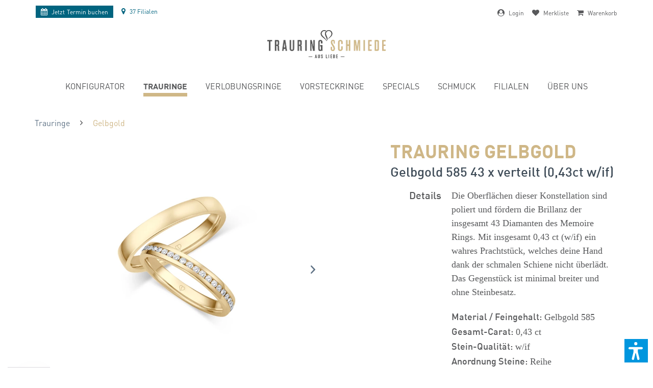

--- FILE ---
content_type: text/html; charset=UTF-8
request_url: https://www.trauringschmiede.at/gelbgold-585-43-x-verteilt-0-43ct-w-if-trs-gy-000121
body_size: 33711
content:
<!DOCTYPE html> <html class="no-js" lang="AT"> <head> <meta charset="utf-8"> <meta name="robots" content="index,follow"/> <meta name="revisit-after" content="15 days"/> <meta name="keywords" content="insgesamt, Die, wahres, ohne, breiter, minimal, Gegenstück, Das, überlädt., Schiene, schmalen, dank, Hand, welches, Prachtstück, (w/if), Oberflächen, ct, 043, Mit"/> <meta name="description" content="Die Oberflächen dieser Konstellation sind poliert und fördern die Brillanz der insgesamt 43 Diamanten des Memoire Rings. Mit insgesamt 0,43 ct (w/if) ein wahres Prachtstück, welches deine Hand dank der schmalen Schiene nicht überlädt. Das Gegenstück ist minimal breiter und ohne Steinbesatz."/> <link rel="alternate" hreflang="de-de" href="http://www.trauringschmiede.de/gelbgold-585-43-x-verteilt-0-43ct-w-if-trs-gy-000121" /> <link rel="alternate" hreflang="x-default" href="http://www.trauringschmiede.de/gelbgold-585-43-x-verteilt-0-43ct-w-if-trs-gy-000121" /> <link rel="alternate" hreflang="de-at" href="https://www.trauringschmiede.at/gelbgold-585-43-x-verteilt-0-43ct-w-if-trs-gy-000121" /> <meta property="og:type" content="product" /> <meta property="og:site_name" content="Trauringschmiede.at" /> <meta property="og:url" content="https://www.trauringschmiede.at/gelbgold-585-43-x-verteilt-0-43ct-w-if-trs-gy-000121" /> <meta property="og:title" content="Trauring Gelbgold" /> <meta property="og:description" content=" Die Oberflächen dieser Konstellation sind poliert und fördern die Brillanz der insgesamt 43 Diamanten des Memoire Rings. Mit insgesamt 0,43 ct (w/if) ein wahres Prachtstück, welches deine Hand dank der schmalen Schiene nicht überlädt...." /> <meta property="og:image" content="https://www.trauringschmiede.at/media/image/ec/1a/1c/TR-101-GG_ec79a58ae3deb1adaf647f0198a7fa32bdSq6zIW4yVRs.jpg" /> <meta name="twitter:card" content="product" /> <meta name="twitter:site" content="Trauringschmiede.at" /> <meta name="twitter:title" content="Trauring Gelbgold" /> <meta name="twitter:description" content=" Die Oberflächen dieser Konstellation sind poliert und fördern die Brillanz der insgesamt 43 Diamanten des Memoire Rings. Mit insgesamt 0,43 ct (w/if) ein wahres Prachtstück, welches deine Hand dank der schmalen Schiene nicht überlädt...." /> <meta name="twitter:image" content="https://www.trauringschmiede.at/media/image/ec/1a/1c/TR-101-GG_ec79a58ae3deb1adaf647f0198a7fa32bdSq6zIW4yVRs.jpg" /> <meta property="product:brand" content="Giloy Trauringe" /> <meta property="product:price" content="4171,00" /> <meta property="product:product_link" content="https://www.trauringschmiede.at/gelbgold-585-43-x-verteilt-0-43ct-w-if-trs-gy-000121" /> <meta itemprop="copyrightHolder" content="Trauringschmiede.at" /> <meta itemprop="copyrightYear" content="2014" /> <meta itemprop="isFamilyFriendly" content="True" /> <meta itemprop="image" content="https://www.trauringschmiede.at/media/image/e8/c8/24/Logo-mit-Subline.png" /> <meta name="viewport" content="width=device-width, initial-scale=1.0"> <meta name="mobile-web-app-capable" content="yes"> <meta name="apple-mobile-web-app-title" content="Trauringschmiede.at"> <meta name="apple-mobile-web-app-capable" content="yes"> <meta name="apple-mobile-web-app-status-bar-style" content="default"> <link rel="apple-touch-icon-precomposed" href="https://www.trauringschmiede.at/media/image/dd/33/5e/TRS-Signet-180x180px-72dpi.jpg"> <link rel="shortcut icon" href="https://www.trauringschmiede.at/media/unknown/d9/0c/f4/favicon.ico"> <meta name="msapplication-navbutton-color" content="#285b7a" /> <meta name="application-name" content="Trauringschmiede.at" /> <meta name="msapplication-starturl" content="https://www.trauringschmiede.at/" /> <meta name="msapplication-window" content="width=1024;height=768" /> <meta name="msapplication-TileImage" content="https://www.trauringschmiede.at/media/image/e1/3b/a4/TRS-Signet-150x150px-72dpi.jpg"> <meta name="msapplication-TileColor" content="#285b7a"> <meta name="theme-color" content="#285b7a" /> <link rel="canonical" href="https://www.trauringschmiede.at/gelbgold-585-43-x-verteilt-0-43ct-w-if-trs-gy-000121" /> <title itemprop="name">Trauringe Gelbgold 585 (0,43 ct w/if) kaufen | Trauringschmiede.at</title> <link href="/web/cache/1763372908_657ff5c74c97c89599688f447ef6b88a.css" media="all" rel="stylesheet" type="text/css" />  <link rel="dns-prefetch" href="https://www.trauringschmiede.de"> <link rel="preload" as="font" href="/themes/Frontend/Trauringschmiede/frontend/_public/src/fonts/DINPro-Light.woff" crossorigin="anonymous" /> <link rel="preload" as="font" href="/themes/Frontend/Trauringschmiede/frontend/_public/src/fonts/DINPro-Regular.woff" crossorigin="anonymous" /> <link rel="preload" as="font" href="/themes/Frontend/Trauringschmiede/frontend/_public/src/fonts/346588_0_0.woff" crossorigin="anonymous" /> <link rel="preload" as="font" href="/themes/Frontend/Trauringschmiede/frontend/_public/src/fonts/346588_1_0.woff" crossorigin="anonymous" /> <link rel="preloader-stylesheet" href="/themes/Frontend/Trauringschmiede/frontend/_resources/styles/update.css?1767362995" /> <style> body { /*padding-top: 212px !important;*/ overflow-x: hidden !important; } @media(max-width: 450px) { body { /*padding-top: 232px !important;*/ } } .wvr-slider .slider-dh .slider-content .headline { display: none !important; } .wvr-slider .slider-dh .slider-content .dh-teaser-image > img { display: none; } .dh-teaser-text > div .dh-logo .logo { width: 30%; max-width: 310px; } .dh-teaser-text > div .dh-logo .ringe { width: 15%; max-width: 205px; } .dh-teaser-text > div h2 { margin: 5px 0 10px !important; } .dh-teaser-text > div .actions { margin: 15px auto 0 !important; } .dh-teaser-text > div .actions a { display: inline-block !important; } .full-link { position: absolute; top: 0; left: 0; height: 100%; width: 100%; background: red; opacity: 0; z-index: 1; } @media screen and (min-width: 600px) { .wvr-slider .slider-dh .slider-content { left: 0; top: 0; width: 100%; height: 100%; } .wvr-slider .slider-dh .slider-content .dh-teaser-image { text-align: center; } .wvr-slider .slider-dh .slider-content .dh-teaser-image > img { display: block; margin: 0 auto; } .dh-teaser-text { background: #a6cbd3; padding: 15px 30px; position: absolute; left: 0; bottom: 0; width: 100%; } .dh-teaser-text > div { width: 100%; box-sizing: border-box; max-width: 1800px; margin: 0 auto; display: flex; } .dh-teaser-text > div .dh-leer { flex: 1%; width: 1%; } .dh-teaser-text > div .dh-logo { flex: 28.7096774194%; width: 28.7096774194%; box-sizing: border-box; text-align: center; } .dh-teaser-text > div .dh-logo .logo { width: 90%; display: block; } .dh-teaser-text > div .dh-logo .ringe { width: 60%; display: block; margin: 0 auto; } .dh-teaser-text > div .dh-content { flex: 56.935483871%; width: 56.935483871%; text-align: left; } .dh-teaser-text > div .dh-content h2 { margin: 10px 0 20px; } } @media screen and (min-width: 900px) { .dh-teaser-text > div .dh-logo { flex: 38.7096774194%; width: 38.7096774194%; box-sizing: border-box; text-align: center; } .dh-teaser-text > div .dh-content { flex: 46.935483871%; width: 46.935483871%; text-align: left; } .dh-teaser-text > div .dh-logo .logo { width: 40%; display: inline-block; transform: translateY(-50%); } .dh-teaser-text > div .dh-logo .ringe { width: 30%; display: inline-block; } .dh-teaser-text { padding: 25px 30px; } } @media screen and (min-width: 1200px) { .dh-teaser-text > div .dh-logo { flex: 38.7096774194%; width: 38.7096774194%; box-sizing: border-box; text-align: center; } .dh-teaser-text > div .dh-content { flex: 36.935483871%; width: 36.935483871%; text-align: left; } .dh-teaser-text > div .dh-logo .logo { width: 40%; display: inline-block; margin-right: 10px; } .dh-teaser-text > div .dh-logo .ringe { width: 25%; display: inline-block; margin-left: 10px; } .dh-teaser-text { padding: 35px 30px; } } @media screen and (min-width: 1400px) { .dh-teaser-text > div .dh-logo .logo { margin-right: 40px; } .dh-teaser-text > div .dh-logo .ringe { margin-left: 40px; } .dh-teaser-text { padding: 45px 30px; } } @media screen and (max-width: 600px) { body { padding-top: 110px; } } </style> <style>img.lazy,img.lazyloading {background: url("[data-uri]") no-repeat 50% 50%;background-size: 60%;}</style> <script src="/themes/Frontend/Responsive/frontend/_public/vendors/js/modernizr/modernizr-custom.js"></script> <script>
dataLayer = window.dataLayer || [];
// Clear the previous ecommerce object
dataLayer.push({ ecommerce: null });
// Push regular datalayer
dataLayer.push ({"pageTitle":"Trauring Gelbgold | Trauringschmiede.at","pageCategory":"Detail","pageSubCategory":"","pageCategoryID":169,"productCategoryPath":"","pageSubCategoryID":"","pageCountryCode":"de_AT","pageLanguageCode":"de","pageVersion":1,"pageTestVariation":"1","pageValue":1,"pageAttributes":"1","productID":23226,"productStyleID":"","productEAN":"","productName":"Trauring Gelbgold","productPrice":"4171.00","productCategory":null,"productCurrency":"EUR","productColor":"","productRealColor":"","productSku":"TRS-GY-000121"});
// Push new GA4 tags
dataLayer.push({"event":"view_item","ecommerce":{"currency":"EUR","value":"4171.00","items":[{"item_id":"TRS-GY-000121","item_name":"Trauring Gelbgold","affiliation":"Trauringschmiede.at","index":0,"item_brand":"Giloy Trauringe","item_list_id":169,"item_list_name":"Category","price":"4171.00","quantity":1,"item_category":"Trauringe","item_category1":"Gelbgold"}]}});
// Push Remarketing tags
</script> <script>(function(w,d,s,l,i){w[l]=w[l]||[];w[l].push({'gtm.start':
new Date().getTime(),event:'gtm.js'});var f=d.getElementsByTagName(s)[0],
j=d.createElement(s),dl=l!='dataLayer'?'&l='+l:'';j.async=true;j.src=
'https://www.googletagmanager.com/gtm.js?id='+i+dl;f.parentNode.insertBefore(j,f);
})(window,document,'script','dataLayer','GTM-MKPP4K');</script> <script>var dv_accessibility_options = {"language":"de","standardToolPosition":4,"openToolKey":"ctrlQ","filters":{"height":"","displayBlock":".cart--amount,.cart--display,.cart--quantity","lineHeight":".account--display,.filter-panel--title,.navigation--signin-btn,.cart--amount,.cookie-permission--decline-button,.cookie-permission--configure-button,.cart--display","wrapInput":".main-search--form"},"enabledModules":{"keyboardNav":"1","contrast":"1","highlightLinks":"1","biggerText":"1","textSpacing":"1","legibleFonts":"1","bigCursor":"1","readingGuide":"1","tooltips":"1","pauseAnimations":"1"},"enableResetButton":"1","enablePageStructureButton":"1","enablePositionButton":"1","moduleKeyboardNav":{"frameColor":"#ff0000"},"moduleContrast":{"useInverseColors":"1","useDarkContrast":"1","useLightContrast":"1","useDesaturate":"1"},"moduleHighlightLinks":{"color":"#ffff00","background":"#00d1113a","highlightColor":"#000000"},"moduleLegibleFonts":["dvaccess-legible-fonts","dvaccess-legible-fonts-1"],"moduleBigCursor":{"imageURL":"[data-uri]"},"moduleReadingGuide":{"color":"#ff0000","background":"#000000","readingGuideColor":"#ff0000"},"snippets":{"copyright":"powered by <a href=https://designverign.de target=_blank rel=noopener title=designverign>designverign</a>","app.toggle.label":"Accessibility Tool ausklappen","menu.title":"Barrierefrei Hilfswerkzeuge","menu.button.move":"Icon verschieben","menu.button.page-structure":"Seiten-Struktur","menu.button.reset":"Zur\u00fccksetzen","menu.header.headers":"\u00dcberschriften","menu.header.landmarks":"Landmarks","menu.header.links":"Links","menu.position.left-top":"links oben","menu.position.left-center":"links zentriert","menu.position.left-bottom":"links unten","menu.position.right-top":"rechts oben","menu.position.right-center":"rechts mitte","menu.position.right-bottom":"rechts unten","menu.position.center-top":"mitte oben","menu.position.center-bottom":"mitte unten","module.button.bigger-text":"Gr\u00f6\u00dferer Text","module.button.bigger-text.0":"Gr\u00f6\u00dferer Text","module.button.bigger-text.1":"Gr\u00f6\u00dferer Text","module.button.bigger-text.2":"Gr\u00f6\u00dferer Text","module.button.bigger-text.3":"Gr\u00f6\u00dferer Text","module.button.cursor":"Mauszeiger","module.button.cursor.0":"Gro\u00dfer Mauszeiger","module.button.contrast":"Kontrast +","module.button.contrast.0":"Invertierte Farben","module.button.contrast.1":"Dunkler Kontrast","module.button.contrast.2":"Heller Kontrast","module.button.contrast.3":"Schwarz-Wei\u00df","module.button.highlight-links":"Links hervorheben","module.button.keyboard-nav":"Navigation per Tab-Taste","module.button.legible-fonts":"Schriftart","module.button.legible-fonts.0":"Lesbare Schriftart","module.button.legible-fonts.1":"Legasthenie freundlich","module.button.pause-animations":"Animationen pausieren","module.button.pause-animations.0":"Animationen abspielen","module.button.reading-guide":"Lese-F\u00fchrung","module.button.reading-guide.0":"Lese-F\u00fchrung","module.button.reading-guide.1":"Lese-F\u00fchrung","module.button.reading-guide.modal-title":"Hinweis","module.button.reading-guide.modal-text":"Tippen Sie kurz auf dem Bildschirm um die Lesef\u00fchrung auszurichten.","module.button.reading-guide.modal-button-text":"Verstanden","module.button.text-spacing":"Zeichen-Abstand","module.button.text-spacing.0":"Kleiner Abstand","module.button.text-spacing.1":"Moderater Abstand","module.button.text-spacing.2":"Gro\u00dfer Abstand","module.button.tooltips":"Zus\u00e4tzliche Beschreibung"},"reloadOnXHR":false};</script> <link href="/custom/plugins/VerignDvAccessibility/Resources/public/css/dvaccess.min.css" media="all" rel="stylesheet" type="text/css" /> <link href="/custom/plugins/VerignDvAccessibility/Resources/public/css/shopwareaccess.css" media="all" rel="stylesheet" type="text/css" /> </head> <body class=" is--ctl-detail is--act-index no-flag" >  <noscript> <iframe src="https://www.googletagmanager.com/ns.html?id=GTM-MKPP4K" height="0" width="0" style="display:none;visibility:hidden"> </iframe> </noscript>  <div class="page-wrap"> <noscript class="noscript-main"> <div class="alert is--warning"> <div class="alert--icon"> <i class="icon--element icon--warning"></i> </div> <div class="alert--content"> Um Trauringschmiede.at in vollem Umfang nutzen zu k&ouml;nnen, empfehlen wir Ihnen Javascript in Ihrem Browser zu aktiveren. </div> </div> </noscript> <header class="header-main"> <style> #CookiebotWidget { display: none !important; } /* Nur auf Desktop-Geräten anzeigen */ @media (min-width: 1024px) { .d-desktop { display: block; } .d-mobile { display: none; } } @media (max-width: 768px) { .content--breadcrumb { display: none; } .nv-left ul li.navigation--entry-franchise { display: none; } .nv-right span span { display: none; } .new-topbar a { font-size: 80%; } .nv-left { order: 1; margin-left: -195px; left: 50%; position: absolute; top: 5px; } .nv-right { order: 2; margin-right: -195px; right: 50%; position: absolute; left: auto; top: 5px; } .nv-right ul li:last-child { margin-right: 0; } } @media (max-width: 497px) { .nv-left { order: 1; margin-left: 0; left: 0%; position: relative; top: 5px; } .nv-right { order: 2; margin-right: 0; right: 0; position: relative; left: auto; top: 5px; } } /* Nur auf mobilen Geräten anzeigen */ @media (max-width: 1023px) { .d-desktop { display: none; } .d-mobile { display: block; } } .new-topbar { display: flex; justify-content: space-between; font-size: 66.6666666667%; align-items: center; position: relative; top: 10px; z-index: 1; } .new-topbar i { font-size: 116.6666666667%; display: inline-block; float: none !important; padding: 0 5px 0 0; } .new-topbar a { line-height: 100%; } .new-topbar ul { display: flex; } .new-topbar ul li { margin-right: 1rem; } .nv-left { order: 1; /* Ändert die Reihenfolge des Elements */ } .nv-right { order: 2; /* Ändert die Reihenfolge des Elements */ } .nv-right span span { /* display: none; */ } .nv-right i { /* margin-top: 12px; */ } .new-topbar .nv-left { transform: translateY(-2px); } .navigation--entry.IndexHeaderFilialen svg { fill: #00647f; height: 14px; width: auto; vertical-align: -.125em; margin-right: 3px; } .navigation--entry.IndexHeaderFilialen a:not(.termin-buchen-header) { color: #00647f !important; } .termin-buchen-header { white-space: nowrap; transition: background-color .5s ease; transition: color .5s ease; background-color: #00647f!important; color: #fff!important; display: block; padding: 5px 10px; font-weight: 400; transform: translateY(2px); } .no-touch a.termin-buchen-header:hover { background: #cfb787!important; color: #58595b!important } /* Overlay-Stil */ .remove-overlay { position: fixed; top: 0; left: 0; width: 100%; height: 100%; background-color: rgba(255, 255, 255, 0.5); /* Halbtransparenter Hintergrund */ display: flex; align-items: center; justify-content: center; z-index: 9999; /* Stellen Sie sicher, dass das Overlay über anderen Inhalten liegt */ } /* Lade-Icon-Stil */ .remove-loader { border: 4px solid #000; /* Hellere Farbe für den Rand des Icons */ border-top: 4px solid #cfb787; /* Farbe für den oberen Rand des Icons */ border-radius: 50%; width: 40px; height: 40px; animation: spin 2s linear infinite; /* Animationsdrehung */ } /* Animationskeyframes für das Drehen des Icons */ @keyframes spin { 0% { transform: rotate(0deg); } 100% { transform: rotate(360deg); } } .is--ctl-listing .content--breadcrumb { margin-top: 20px; } .is--ctl-detail .content--breadcrumb { margin-top: 30px; } </style> <div class="main-width"> <div class="new-topbar"> <div class="nv-left"> <ul> <li class="navigation--entry"> <a href="/termine" class="termin-buchen-header"> <i class="fa fa-calendar" aria-hidden="true"></i> <span class="no-mobile">Jetzt </span>Termin buchen </a> </li> <li class="navigation--entry IndexHeaderFilialen"> <a href="/filialen" class=""><i class="fa fa-map-marker" aria-hidden="true"></i> <span>37 Filialen</span></a> </li> </ul> </div> <div class="nv-right"> <ul>  <li class="navigation--entry entry--account-link"> <span class="header-account-button link-span cursor" href="https://www.trauringschmiede.at/account" title=""> <i class="fa fa-user-circle" aria-hidden="true"></i> <span> Login </span> </span> </li> <li class="navigation--entry entry--notepad" > <span class="header-bookmarks-button cursor" href="#show-hide--note" title="Merkliste"> <i class="fa fa-heart" aria-hidden="true"></i> <span> Merkliste </span>  </span> </li> <li class="navigation--entry entry--checout" > <span class="is--icon-left cart--link link-span cursor" href="https://www.trauringschmiede.at/checkout/confirm" title="Warenkorb"> <i class="fa fa-shopping-cart" aria-hidden="true"></i> <span> Warenkorb </span> </span> </li>  </ul> </div> </div> <div class="container header--navigation"> <div class="logo-main block-group" role="banner"> <div class="logo--shop block"> <a class="logo--link" href="https://www.trauringschmiede.at/" title="Trauringschmiede.at - zur Startseite wechseln"> <picture> <source srcset="https://www.trauringschmiede.at/media/image/4f/79/d1/Logo-mit-Subline.webp" type="image/webp" media="(min-width: 78.75em)"> <source srcset="https://www.trauringschmiede.at/media/image/e8/c8/24/Logo-mit-Subline.png" media="(min-width: 78.75em)"> <source srcset="https://www.trauringschmiede.at/media/image/4f/79/d1/Logo-mit-Subline.webp" type="image/webp" media="(min-width: 64em)"> <source srcset="https://www.trauringschmiede.at/media/image/e8/c8/24/Logo-mit-Subline.png" media="(min-width: 64em)"> <source srcset="https://www.trauringschmiede.at/media/image/4f/79/d1/Logo-mit-Subline.webp" type="image/webp" media="(min-width: 48em)"> <source srcset="https://www.trauringschmiede.at/media/image/e8/c8/24/Logo-mit-Subline.png" media="(min-width: 48em)"> <source srcset="https://www.trauringschmiede.at/media/image/4f/79/d1/Logo-mit-Subline.webp" type="image/webp"> <img loading="lazy" srcset="https://www.trauringschmiede.at/media/image/e8/c8/24/Logo-mit-Subline.png" alt="Trauringschmiede.at - zur Startseite wechseln" /> </picture> </a> </div> </div> <div class="container--ajax-cart" data-collapse-cart="true"></div> </div> <nav class="navigation-main"> <div class="container" data-menu-scroller="true" data-listSelector=".navigation--list.container" data-viewPortSelector=".navigation--list-wrapper"> <div class="navigation--list-wrapper"> <ul class="navigation--list container" role="menubar" itemscope="itemscope" itemtype="http://schema.org/SiteNavigationElement"> <li class="navigation--entry is--home" role="menuitem"><a class="navigation--link is--first" href="https://www.trauringschmiede.at/" title="Home" itemprop="url"><span itemprop="name">Home</span></a></li><li class="navigation--entry" role="menuitem"><a class="navigation--link" href="https://www.trauringschmiede.at/konfigurator" title="Konfigurator" itemprop="url"><span itemprop="name">Konfigurator</span></a></li><li class="navigation--entry is--active" role="menuitem"><a class="navigation--link is--active" href="https://www.trauringschmiede.at/trauringe" title="Trauringe" itemprop="url"><span itemprop="name">Trauringe</span></a></li><li class="navigation--entry" role="menuitem"><a class="navigation--link" href="https://www.trauringschmiede.at/verlobungsringe" title="Verlobungsringe" itemprop="url"><span itemprop="name">Verlobungsringe</span></a></li><li class="navigation--entry" role="menuitem"><a class="navigation--link" href="https://www.trauringschmiede.at/vorsteckringe" title="Vorsteckringe" itemprop="url"><span itemprop="name">Vorsteckringe</span></a></li><li class="navigation--entry" role="menuitem"><a class="navigation--link" href="https://www.trauringschmiede.at/ring-specials" title="Specials" itemprop="url"><span itemprop="name">Specials</span></a></li><li class="navigation--entry" role="menuitem"><a class="navigation--link" href="https://www.trauringschmiede.at/diamantschmuck" title="Schmuck" itemprop="url"><span itemprop="name">Schmuck</span></a></li><li class="navigation--entry" role="menuitem"><a class="navigation--link" href="https://www.trauringschmiede.at/filialen" title="Filialen" itemprop="url"><span itemprop="name">Filialen</span></a></li><li class="navigation--entry" role="menuitem"><a class="navigation--link" href="https://www.trauringschmiede.at/philosophie" title="Über uns" itemprop="url"><span itemprop="name">Über uns</span></a></li> </ul> </div> </div> </nav> <span class="header-search-button" href="#show-hide--search" title="Suche anzeigen / schließen"> <span class="search--display"><i class="fa fa-search" aria-hidden="true"></i><span class="text" style="display: none;">Suche</span></span> </span> <span class="header-mobile-menu-icon entry--trigger" href="#offcanvas--right" data-direction="fromRight" data-offcanvas="true" data-offcanvasselector=".sidebar-menu"> <i class="fa fa-bars" aria-hidden="true"></i> </span> </div> </header> <section class="content-main container block-group"> <nav class="content--breadcrumb block"> <ul class="breadcrumb--list" role="menu" itemscope itemtype="http://schema.org/BreadcrumbList"> <li class="breadcrumb--entry" itemprop="itemListElement" itemscope itemtype="http://schema.org/ListItem" > <a class="breadcrumb--link" href="https://www.trauringschmiede.at/trauringe" title="Trauringe" itemprop="item"> <link itemprop="url" href="https://www.trauringschmiede.at/trauringe" /> <span class="breadcrumb--title" itemprop="name">Trauringe</span> </a> <meta itemprop="position" content="0" /> </li> <li class="breadcrumb--separator"> <i class="icon--arrow-right"></i> </li> <li class="breadcrumb--entry is--active" itemprop="itemListElement" itemscope itemtype="http://schema.org/ListItem" > <a class="breadcrumb--link" href="https://www.trauringschmiede.at/eheringe-gelbgold" title="Gelbgold" itemprop="item"> <link itemprop="url" href="https://www.trauringschmiede.at/eheringe-gelbgold" /> <span class="breadcrumb--title" itemprop="name">Gelbgold</span> </a> <meta itemprop="position" content="1" /> </li> </ul> </nav> <div class="content-main--inner"> <aside class="sidebar-main off-canvas"> <div class="navigation--smartphone"> <ul class="navigation--list "> <li class="navigation--entry entry--close-off-canvas"> <a href="#close-categories-menu" title="Menü schließen" class="navigation--link"> Menü schließen <i class="icon--arrow-right"></i> </a> </li> </ul> </div> <ul class="mobile-navigation"> <li class="navigation--entry is--home is--category" role="menuitem"><a class="navigation--link is--first" href="https://www.trauringschmiede.at/" title="Home" itemprop="url"><span itemprop="name">Home</span></a></li><li class="navigation--entry is--category" role="menuitem"><a class="navigation--link" href="https://www.trauringschmiede.at/konfigurator" title="Konfigurator" itemprop="url"><span itemprop="name">Konfigurator</span></a></li><li class="navigation--entry is--active is--category" role="menuitem"><a class="navigation--link is--active" href="https://www.trauringschmiede.at/trauringe" title="Trauringe" itemprop="url"><span itemprop="name">Trauringe</span></a></li><li class="navigation--entry is--category" role="menuitem"><a class="navigation--link" href="https://www.trauringschmiede.at/verlobungsringe" title="Verlobungsringe" itemprop="url"><span itemprop="name">Verlobungsringe</span></a></li><li class="navigation--entry is--category" role="menuitem"><a class="navigation--link" href="https://www.trauringschmiede.at/vorsteckringe" title="Vorsteckringe" itemprop="url"><span itemprop="name">Vorsteckringe</span></a></li><li class="navigation--entry is--category" role="menuitem"><a class="navigation--link" href="https://www.trauringschmiede.at/ring-specials" title="Specials" itemprop="url"><span itemprop="name">Specials</span></a></li><li class="navigation--entry is--category" role="menuitem"><a class="navigation--link" href="https://www.trauringschmiede.at/diamantschmuck" title="Schmuck" itemprop="url"><span itemprop="name">Schmuck</span></a></li><li class="navigation--entry is--category" role="menuitem"><a class="navigation--link" href="https://www.trauringschmiede.at/filialen" title="Filialen" itemprop="url"><span itemprop="name">Filialen</span></a></li><li class="navigation--entry is--category" role="menuitem"><a class="navigation--link" href="https://www.trauringschmiede.at/philosophie" title="Über uns" itemprop="url"><span itemprop="name">Über uns</span></a></li> </ul> </aside> <div class="content--wrapper"> <div class="add-article--wishlist-alert wishlist-alert--add-success"> <div class="alert is--success is--rounded"> <div class="alert--icon"> <i class="icon--element icon--check"></i> </div> <div class="alert--content"> Der Artikel wurde erfolgreich hinzugefügt. </div> </div> </div> <div class="content product--details" itemscope itemtype="https://schema.org/Product" data-ajax-wishlist="true" data-compare-ajax="true"> <div class="main-header"> <span itemprop="name" content="Trauring GelbgoldGelbgold 585 43 x verteilt (0,43ct w/if)"></span> <h1 class="product--title"> Trauring Gelbgold </h1> <h2 class="product--sub-title"> Gelbgold 585 43 x verteilt (0,43ct w/if) </h2> </div> <div class="product--detail-upper block-group"> <div class="main-product--image-container"> <div class="product--image-container image-slider" data-image-slider="true" data-image-gallery="true" data-maxZoom="0" data-thumbnails=".image--thumbnails" > <div class="image-slider--container"> <div class="image-slider--slide"> <div class="image--box image-slider--item"> <span class="image--element" data-img-large="https://www.trauringschmiede.at/media/image/7e/42/45/TR-101-GG_ec79a58ae3deb1adaf647f0198a7fa32bdSq6zIW4yVRs_1280x1280.jpg" data-img-small="https://www.trauringschmiede.at/media/image/e9/d8/57/TR-101-GG_ec79a58ae3deb1adaf647f0198a7fa32bdSq6zIW4yVRs_275x275.jpg" data-img-original="https://www.trauringschmiede.at/media/image/ec/1a/1c/TR-101-GG_ec79a58ae3deb1adaf647f0198a7fa32bdSq6zIW4yVRs.jpg" data-img-webp-original="https://www.trauringschmiede.at/media/image/89/8d/21/TR-101-GG_ec79a58ae3deb1adaf647f0198a7fa32bdSq6zIW4yVRs.webp" data-alt="Trauring Gelbgold"> <span class="image--media"> <picture> <source srcset="https://www.trauringschmiede.at/media/image/ef/c3/88/TR-101-GG_ec79a58ae3deb1adaf647f0198a7fa32bdSq6zIW4yVRs_600x600.webp" type="image/webp"> <img loading="lazy" srcset="https://www.trauringschmiede.at/media/image/cb/7e/41/TR-101-GG_ec79a58ae3deb1adaf647f0198a7fa32bdSq6zIW4yVRs_600x600.jpg" src="https://www.trauringschmiede.at/media/image/cb/7e/41/TR-101-GG_ec79a58ae3deb1adaf647f0198a7fa32bdSq6zIW4yVRs_600x600.jpg" alt="Trauring Gelbgold" itemprop="image" /> </picture> </span> </span> </div> <div class="image--box image-slider--item"> <span class="image--element" data-img-large="https://www.trauringschmiede.at/media/image/ee/bb/f5/0-Etui-TR_ec841a105c07ea61105de19934e502f9UWwcxjSw11Uxb_1280x1280.jpg" data-img-small="https://www.trauringschmiede.at/media/image/85/c3/b9/0-Etui-TR_ec841a105c07ea61105de19934e502f9UWwcxjSw11Uxb_275x275.jpg" data-img-original="https://www.trauringschmiede.at/media/image/83/12/3e/0-Etui-TR_ec841a105c07ea61105de19934e502f9UWwcxjSw11Uxb.jpg" data-alt="Trauring Gelbgold"> <span class="image--media"> <picture> <img class="lazy" src="[data-uri]" data-srcset="https://www.trauringschmiede.at/media/image/8a/c9/96/0-Etui-TR_ec841a105c07ea61105de19934e502f9UWwcxjSw11Uxb_600x600.jpg" alt="Trauring Gelbgold" itemprop="image" /> </picture> <noscript> <picture> <source srcset="https://www.trauringschmiede.at/media/image/4b/98/fd/0-Etui-TR_ec841a105c07ea61105de19934e502f9UWwcxjSw11Uxb_600x600.webp" type="image/webp"> <img loading="lazy" srcset="https://www.trauringschmiede.at/media/image/8a/c9/96/0-Etui-TR_ec841a105c07ea61105de19934e502f9UWwcxjSw11Uxb_600x600.jpg" alt="Trauring Gelbgold" itemprop="image" /> </picture> </noscript> </span> </span> </div> </div> </div> <div class="image--thumbnails image-slider--thumbnails"> <div class="image-slider--thumbnails-slide"> <a href="" title="Vorschau: Trauring Gelbgold" class="thumbnail--link is--active"> <img srcset="https://www.trauringschmiede.at/media/image/e9/d8/57/TR-101-GG_ec79a58ae3deb1adaf647f0198a7fa32bdSq6zIW4yVRs_275x275.jpg" alt="Vorschau: Trauring Gelbgold" title="Vorschau: Trauring Gelbgold" class="thumbnail--image" width="600" height="600" loading="lazy"/> <div class="marker" style="display: none;"></div> </a> <a href="" title="Vorschau: Trauring Gelbgold" class="thumbnail--link"> <img srcset="https://www.trauringschmiede.at/media/image/85/c3/b9/0-Etui-TR_ec841a105c07ea61105de19934e502f9UWwcxjSw11Uxb_275x275.jpg" alt="Vorschau: Trauring Gelbgold" title="Vorschau: Trauring Gelbgold" class="thumbnail--image" width="600" height="600" loading="lazy"/> <div class="marker" style="display: none;"></div> </a> </div> </div> </div> <div id="product-slider-desktop" class="product-detail-slider"> <div class="interessing-products"> <h4>&nbsp;&nbsp;&nbsp;<br />Diese Ringe könnten Dich auch interessieren</h4> <div class="product-slider " data-mode="ajax" data-ajaxCtrlUrl="/widgets/emotion/productStreamArticleSlider/streamId/68/productBoxLayout/slider" data-ajaxMaxShow="40" data-product-slider="true"> <div class="product-slider--container"> <div class="product-slider--item is--first"></div> <div class="product-slider--item is--last"></div> </div> </div> </div> </div> </div> <div class="product--buybox block"> <section class="product--main-description product--label-container"> <ul id="detail-header-sizes" class="detailpage-ab-element"> <li><strong>Breite 1. Ring:</strong> 3 mm</li> <li><strong>Breite 2. Ring:</strong> 3.5 mm</li> <li><strong>Höhe 1. Ring:</strong> 1.7 mm</li> <li><strong>Höhe 2. Ring:</strong> 1.7 mm</li> </ul> <div id="detail-content-container"> <label class="no-detailpage-ab-element">Details</label> <div itemprop="description"><p>Die Oberflächen dieser Konstellation sind poliert und fördern die Brillanz der insgesamt 43 Diamanten des Memoire Rings. Mit insgesamt 0,43 ct (w/if) ein wahres Prachtstück, welches deine Hand dank der schmalen Schiene nicht überlädt. Das Gegenstück ist minimal breiter und ohne Steinbesatz.</p></div> <div class="product--attribute-container"> <ul> <li><strong>Material / Feingehalt:</strong> Gelbgold 585</li> <meta itemprop="material" content="Gelbgold 585" /> <li><strong>Gesamt-Carat:</strong> 0,43 ct</li> <li><strong>Stein-Qualität:</strong> w/if</li> <li><strong>Anordnung Steine:</strong> Reihe</li> <li><strong>Anzahl Steine:</strong> 43</li> <li class="no-detailpage-ab-element"><strong>Breite 1. Ring:</strong> 3 mm</li> <li class="no-detailpage-ab-element"><strong>Breite 2. Ring:</strong> 3.5 mm</li> <li class="no-detailpage-ab-element"><strong>Höhe 1. Ring:</strong> 1.7 mm</li> <li class="no-detailpage-ab-element"><strong>Höhe 2. Ring:</strong> 1.7 mm</li> <li><strong>Artikelnr.:</strong> <span itemprop="mpn">TRS-GY-000121</span></li> </ul> </div> <div class="detailpage-ab-element"> <span class="show-more-detail-info-button textlink"> <span class="active-text">Details ausblenden</span> <span class="inactive-text">Details anzeigen</span> </span> </div> </div> </section> <div class="is--hidden" itemprop="brand" itemtype="https://schema.org/Brand" itemscope> <meta itemprop="name" content="Giloy Trauringe" /> </div> <div class="product--configurator"> <div class="configurator--form upprice--form"> <div> <p class="configurator--label">Material<span class="info-icon" data-info="1"><i class="fa fa-info-circle" aria-hidden="true"></i></span></p> <div class="is--hidden" data-info-wrap="1" data-title="Material / Feingehalt"> <p>Je nach Material (Gold, Platin, usw.) sind verschiedene Feingehalte möglich (z.B. 585, 750,- usw). Der Feingehalt beziffert den Anteil des Edelmetalls bezogen auf 1000 Teile. Also ein 750er Goldring hat z.B. 750 Anteile Gold und 250 Anteile andere Legierungsbestandteile. Hier einige Beispiele:</p> <p><img id="tinymce-editor-image-532ac407-03e7-43a0-add1-e2de8b321ed6" class="tinymce-editor-image tinymce-editor-image-532ac407-03e7-43a0-add1-e2de8b321ed6" src="https://www.trauringschmiede.at/media/image/b0/c5/d1/feingoldanteilR4h9ELHSSDVoE.jpg" alt="feingoldanteilR4h9ELHSSDVoE" data-src="media/image/feingoldanteilR4h9ELHSSDVoE.jpg"></p> </div> <div class="select-field"> <select class="variant-group-field" data-id="1"> <option value="6" selected="selected">Gelbgold 585</option> <option value="15">Gelbgold 750</option> <option value="50">Platin 600</option> <option value="5">Platin 950</option> <option value="12">Roségold 585</option> <option value="11">Roségold 750</option> <option value="3">Weißgold 585</option> <option value="14">Weißgold 750</option> </select> </div> </div> </div> </div> <div class="product--configurator"> </div> <div class="configurator--form individual-wrapper" data-id="2"> <p class="configurator--label detailpage-ab-element individual-label">Größe/Gravur</p> <div id="special-attributes"> <div class="custom-products--data-wrapper panel has--border"> <form class="custom-products--form" data-custom-url="https://www.trauringschmiede.at/widgets/SwagCustomProducts/saveConfiguration" data-swag-custom-products-option-manager="true" data-templateId="2" data-overview-url="https://www.trauringschmiede.at/widgets/SwagCustomProducts/overviewCalculation" data-get-configuration-url="https://www.trauringschmiede.at/widgets/SwagCustomProducts/getConfiguration" data-overview-articleid="23226" data-overview-number="TRS-GY-000121" data-overview-format="0,00&nbsp;&euro;" data-star-snippet="*" enctype="multipart/form-data" > <div class="custom-products--header panel--title is--underline">Ringgröße</div> <div class="custom-products--container panel--body is--wide"> <div class="custom-products--options"> <input type="hidden" name="template-id" value="2"> <div class="custom-products--option is--first is--active" data-swag-custom-products-required="true"> <label for="custom-products-option-0" class="custom-products--label" data-custom-products-collapse-panel="true" data-label="Ring mit Steinbesatz"> Ring mit Steinbesatz <a href="#" class="custom-products--toggle-btn"> <i class="icon--arrow-down" data-expanded="icon--arrow-up" data-collapsed="icon--arrow-down"></i> </a> </label> <div class="custom-product--option-wrapper custom-products--select"> <label class="custom-products--radio-label" for="custom-products-option-0"> </label> <select id="custom-products-option-0" data-class="wizard--input" data-validate="true" data-validate-message="Bitte selektieren Sie einen Eintrag" data-field="true" name="custom-option-id--5[]"> <option disabled="disabled" value="" selected="selected"> Bitte wählen... </option> <option value="328" data-key="Ringmaß zusenden"> Ringmaß zusenden </option> <option value="6" data-key="44"> 44 </option> <option value="7" data-key="45"> 45 </option> <option value="8" data-key="46"> 46 </option> <option value="72" data-key="47"> 47 </option> <option value="73" data-key="48"> 48 </option> <option value="74" data-key="49"> 49 </option> <option value="75" data-key="50"> 50 </option> <option value="76" data-key="51"> 51 </option> <option value="77" data-key="52"> 52 </option> <option value="78" data-key="53"> 53 </option> <option value="79" data-key="54"> 54 </option> <option value="80" data-key="55"> 55 </option> <option value="81" data-key="56"> 56 </option> <option value="82" data-key="57"> 57 </option> <option value="83" data-key="58"> 58 </option> <option value="84" data-key="59"> 59 </option> <option value="85" data-key="60"> 60 </option> <option value="86" data-key="61"> 61 </option> <option value="87" data-key="62"> 62 </option> <option value="88" data-key="63"> 63 </option> <option value="89" data-key="64"> 64 </option> <option value="90" data-key="65"> 65 </option> <option value="91" data-key="66"> 66 </option> <option value="92" data-key="67"> 67 </option> <option value="93" data-key="68"> 68 </option> <option value="94" data-key="69"> 69 </option> <option value="95" data-key="70"> 70 </option> </select> <div class="custom-product--interactive-bar"> <div class="custom-products--option-actions"> <span class="custom-products--option-reset filter--active" data-custom-products-reset="true"> <span class="filter--active-icon"></span> Zurücksetzen </span> </div> </div> </div> </div> <div class="custom-products--option is--active" data-swag-custom-products-required="true"> <label for="custom-products-option-1" class="custom-products--label" data-custom-products-collapse-panel="true" data-label="Ring ohne Steinbesatz"> Ring ohne Steinbesatz <a href="#" class="custom-products--toggle-btn"> <i class="icon--arrow-down" data-expanded="icon--arrow-up" data-collapsed="icon--arrow-down"></i> </a> </label> <div class="custom-product--option-wrapper custom-products--select"> <label class="custom-products--radio-label" for="custom-products-option-1"> </label> <select id="custom-products-option-1" data-class="wizard--input" data-validate="true" data-validate-message="Bitte selektieren Sie einen Eintrag" data-field="true" name="custom-option-id--6[]"> <option disabled="disabled" value="" selected="selected"> Bitte wählen... </option> <option value="329" data-key="Ringmaß zusenden"> Ringmaß zusenden </option> <option value="9" data-key="44"> 44 </option> <option value="10" data-key="45"> 45 </option> <option value="11" data-key="46"> 46 </option> <option value="96" data-key="47"> 47 </option> <option value="97" data-key="48"> 48 </option> <option value="98" data-key="49"> 49 </option> <option value="99" data-key="50"> 50 </option> <option value="100" data-key="51"> 51 </option> <option value="101" data-key="52"> 52 </option> <option value="102" data-key="53"> 53 </option> <option value="103" data-key="54"> 54 </option> <option value="104" data-key="55"> 55 </option> <option value="105" data-key="56"> 56 </option> <option value="106" data-key="57"> 57 </option> <option value="107" data-key="58"> 58 </option> <option value="108" data-key="59"> 59 </option> <option value="109" data-key="60"> 60 </option> <option value="110" data-key="61"> 61 </option> <option value="111" data-key="62"> 62 </option> <option value="112" data-key="63"> 63 </option> <option value="113" data-key="64"> 64 </option> <option value="114" data-key="65"> 65 </option> <option value="115" data-key="66"> 66 </option> <option value="116" data-key="67"> 67 </option> <option value="117" data-key="68"> 68 </option> <option value="118" data-key="69"> 69 </option> <option value="119" data-key="70"> 70 </option> </select> <div class="custom-product--interactive-bar"> <div class="custom-products--option-actions"> <span class="custom-products--option-reset filter--active" data-custom-products-reset="true"> <span class="filter--active-icon"></span> Zurücksetzen </span> </div> </div> </div> </div> <div class="custom-products--option "> <label for="custom-products-option-2" class="custom-products--label" data-custom-products-collapse-panel="true" data-label="Gravur"> Gravur <a href="#" class="custom-products--toggle-btn"> <i class="icon--arrow-down" data-expanded="icon--arrow-up" data-collapsed="icon--arrow-down"></i> </a> </label> <div class="custom-product--option-wrapper custom-products--radio"> <p class="custom-option-descriotion"><p>Mit unserer für Dich kostenlosen Innengravur, kannst Du Deine Ringe noch stärker individualisieren.&nbsp;</p><p>Du hast dabei die Wahl zwischen verschiedenen Gestaltungsmöglichkeiten. Natürlich sind auch unterschiedliche Texte je Ring möglich.</p></p> <div id="custom-products-option-2" class="wizard--input custom-products--validation-wrapper" data-group-field="true"> <div class="custom-products--radio-value"> <label class="custom-products--radio-label" for="custom-products--radio-2-0"> <span class="filter-panel--radio"> <input type="radio" id="custom-products--radio-2-0" name="custom-option-id--33" value="319" /> <span class="radio--state">&nbsp;</span> </span> <span class="custom-products--radio-inline-label"> Schreibschrift </span> </label> </div> <div class="custom-products--radio-value"> <label class="custom-products--radio-label" for="custom-products--radio-2-1"> <span class="filter-panel--radio"> <input type="radio" id="custom-products--radio-2-1" name="custom-option-id--33" value="320" /> <span class="radio--state">&nbsp;</span> </span> <span class="custom-products--radio-inline-label"> Druckschrift </span> </label> </div> <div class="custom-products--radio-value"> <label class="custom-products--radio-label" for="custom-products--radio-2-2"> <span class="filter-panel--radio"> <input type="radio" id="custom-products--radio-2-2" name="custom-option-id--33" value="321" /> <span class="radio--state">&nbsp;</span> </span> <span class="custom-products--radio-inline-label"> Faksimile (+ 80,00&nbsp;&euro; / Stück*) </span> </label> </div> </div> <div class="custom-product--interactive-bar"> <div class="custom-products--option-actions"> <span class="custom-products--option-reset filter--active" data-custom-products-reset="true"> <span class="filter--active-icon"></span> Zurücksetzen </span> </div> <div class="is--hidden custom-product--modal-content33"> <p>Mit unserer für Dich kostenlosen Innengravur, kannst Du Deine Ringe noch stärker individualisieren.&nbsp;</p><p>Du hast dabei die Wahl zwischen verschiedenen Gestaltungsmöglichkeiten. Natürlich sind auch unterschiedliche Texte je Ring möglich.</p> </div> <div class="custom-products--option-description-link" data-description-plugin="true" data-title="Mehr Informationen" data-content-selector="custom-product--modal-content33"> <span>Mehr Informationen&nbsp;</span> <i class="icon--service"></i> </div> </div> </div> </div> <div class="custom-products--option "> <label for="custom-products-option-3" class="custom-products--label" data-custom-products-collapse-panel="true" data-label="Gravur Ring mit Steinbesatz"> Gravur Ring mit Steinbesatz <a href="#" class="custom-products--toggle-btn"> <i class="icon--arrow-down" data-expanded="icon--arrow-up" data-collapsed="icon--arrow-down"></i> </a> </label> <div class="custom-product--option-wrapper custom-products--textfield"> <input class="wizard--input" type="text" name="custom-option-id--7" id="custom-products-option-3" data-field="true" maxlength="25" /> <div class="custom-product--interactive-bar"> <div class="custom-products--option-actions"> <span class="custom-products--option-reset filter--active" data-custom-products-reset="true"> <span class="filter--active-icon"></span> Zurücksetzen </span> </div> </div> </div> </div> <div class="custom-products--option "> <label for="custom-products-option-4" class="custom-products--label" data-custom-products-collapse-panel="true" data-label="Gravur Ring ohne Steinbesatz"> Gravur Ring ohne Steinbesatz <a href="#" class="custom-products--toggle-btn"> <i class="icon--arrow-down" data-expanded="icon--arrow-up" data-collapsed="icon--arrow-down"></i> </a> </label> <div class="custom-product--option-wrapper custom-products--textfield"> <input class="wizard--input" type="text" name="custom-option-id--8" id="custom-products-option-4" data-field="true" maxlength="25" /> <div class="custom-product--interactive-bar"> <div class="custom-products--option-actions"> <span class="custom-products--option-reset filter--active" data-custom-products-reset="true"> <span class="filter--active-icon"></span> Zurücksetzen </span> </div> </div> </div> </div> <div class="custom-products--option is--last"> <label for="custom-products-option-5" class="custom-products--label" data-custom-products-collapse-panel="true" data-label="Sonstiges"> Sonstiges <a href="#" class="custom-products--toggle-btn"> <i class="icon--arrow-down" data-expanded="icon--arrow-up" data-collapsed="icon--arrow-down"></i> </a> </label> <div class="custom-product--option-wrapper custom-products--textarea"> <textarea class="wizard--input" id="custom-products-option-5" name="custom-option-id--47" data-field="true" placeholder="Deine Bemerkungen..." data-custom-products-autosize-textarea="true">
</textarea> <div class="custom-product--interactive-bar"> <div class="custom-products--option-actions"> <span class="custom-products--option-reset filter--active" data-custom-products-reset="true"> <span class="filter--active-icon"></span> Zurücksetzen </span> </div> </div> </div> </div> <div class="custom-products--option-reset-all"> <span class="custom-products--global-reset filter--active"> <span class="filter--active-icon"></span> Konfiguration zurücksetzen </span> </div> </div> </div> </form> </div> <div class="custom-products--global-calculation-overview"> </div> <div class="custom-products--global-error-overview"> </div> <script id="overview-template" type="text/x-handlebars-template">
<div class="panel has--border custom-products--surcharges">
<div class="panel--title is--underline">Stückpreise</div>
<div class="panel--body">
<ul class="custom-products--overview-list custom-products--list-surcharges">
<li class="custom-products--overview-base">
&nbsp;&nbsp;Grundpreis
<span class="custom-products--overview-price">{{formatPrice basePrice}}</span>
</li>
{{#surcharges}}
<li>
{{#if hasParent}}
&emsp;
{{/if}}
<span class="custom-products--overview-name">{{name}}</span>
<span class="custom-products--overview-price">{{formatPrice price}}</span>
</li>
{{/surcharges}}
<li class="custom-products--overview-total">
Gesamt /
<span class="custom-products--overview-price">{{formatPrice totalUnitPrice}}</span>
</li>
</ul>
</div>
<div class="panel--title is--underline">Einmalpreise</div>
<div class="panel--body">
<ul class="custom-products--overview-list custom-products--list-once">
{{#onceprices}}
<li>
{{#if hasParent}}
&emsp;
{{/if}}
<span class="custom-products--overview-name">{{name}}</span>
<span class="custom-products--overview-price">{{formatPrice price}}</span>
</li>
{{/onceprices}}
<li class="custom-products--overview-total custom-products--overview-once">
Gesamt / einmalig
<span class="custom-products--overview-price">{{formatPrice totalPriceOnce}}</span>
</li>
</ul>
</div>
<div class="panel--title is--underline">Gesamt</div>
<div class="panel--body">
<ul class="custom-products--overview-list custom-products--list-once">
<li class="custom-products--overview-total custom-products--overview-once">
Gesamtpreis
<span class="custom-products--overview-price">{{formatPrice total}}</span>
</li>
</ul>
</div>
</div>
</script> </div> </div> <div itemprop="offers" itemscope itemtype="https://schema.org/Offer" class="buybox--inner"> <div class="detail--product-price-wrapper"> <p class="configurator--label detailpage-ab-element price-label"> Paarpreis </p> <meta itemprop="priceCurrency" content="EUR"/> <span itemprop="priceSpecification" itemscope itemtype="https://schema.org/PriceSpecification"> <meta itemprop="valueAddedTaxIncluded" content="true"/> </span> <meta itemprop="url" content="https://www.trauringschmiede.at/gelbgold-585-43-x-verteilt-0-43ct-w-if-trs-gy-000121"/> <div class="product--price price--default"> <span class="productdetailpage-delivery-info"> Lieferzeit: 24 Werktage </span> <span class="price--content content--default"> <meta itemprop="price" content="4171.00"> <meta itemprop="availability" content="http://schema.org/InStock"> 4.171,-&nbsp;&euro; </span> </div> <span class="no-detailpage-ab-element">Paarpreis</span> <p class="product--tax"> inkl. MwSt. </p> </div> <nav class="product--actions"> <form action="https://www.trauringschmiede.at/note/add/ordernumber/TRS-GY-000121" method="post" class="action--form" id="add-to-wishlist"> <button type="submit" class="action--link link--notepad" title="Auf die Merkliste" data-ajaxUrl="https://www.trauringschmiede.at/note/ajaxAdd/ordernumber/TRS-GY-000121" data-text="Gemerkt"> <span class="action--text">Auf die Merkliste</span><i class="fa fa-heart-o" aria-hidden="true"></i> </button> </form> <button class="action--link buybox--button buybox--button-text" name=""> In den Warenkorb<i class="fa fa-shopping-cart" aria-hidden="true"></i> </button> </nav> <a href="/termine/" class="button gray-button button-detail-termin"><span class="no-detailpage-ab-element">In einer Filiale anschauen</span><span class="detailpage-ab-element">In einer Filiale anschauen</span></a>  <a href="#" class="button with-down-arrow individual-button dis-block">Jetzt kaufen</a> <a href="#" class="button outline-button with-cart second-cart-button dis-block"><i class="fa fa-shopping-cart" aria-hidden="true"></i> In den Warenkorb</a> <span itemprop="sku" content="TRS-GY-000121"></span> <span itemprop="url" content="https://www.trauringschmiede.at/gelbgold-585-43-x-verteilt-0-43ct-w-if-trs-gy-000121"></span> <span itemprop="availability" href="http://schema.org/InStock"></span> <div id="main-boy-wrapper"> <div class="custom-products--detail-buy-form"> <form name="sAddToBasket" method="post" action="https://www.trauringschmiede.at/checkout/addArticle" class="buybox--form" data-add-article="true" data-eventName="submit"> <input type="hidden" name="dtgsGtmArticleName" value="Trauring Gelbgold"/> <input type="hidden" name="dtgsGtmArticlePrice" value="4171.00"/> <input type="hidden" name="dtgsGtmArticleBrand" value="Giloy Trauringe"/> <input type="hidden" name="dtgsGtmArticleCategoryId" value="169"/> <input type="hidden" name="dtgsGtmArticleCategoryName" value="Gelbgold"/> <input type="hidden" name="dtgsGtmCurrency" value="EUR"/> <input type="hidden" name="sActionIdentifier" value=""/> <input type="hidden" name="sAddAccessories" id="sAddAccessories" value=""/> <input type="hidden" name="sAdd" value="TRS-GY-000121"/> <div class="buybox--button-container block-group"> <div class="buybox--quantity hidden"> <input id="sQuantity" name="sQuantity" value="1" /> <span itemprop="url" content="https://www.trauringschmiede.at/gelbgold-585-43-x-verteilt-0-43ct-w-if-trs-gy-000121"></span> <span itemprop="warningpriceValidUntil" content=""></span> </div> </div> </form> </div> </div> </div> <div class="detailpage-ab-element vorteile-info-content"> <div class="headline txt-center">Ihre Vorteile in einer Filiale</div> <ul class="product--special-list"> <li><i class="fa fa-check gold" aria-hidden="true"></i>Individuelle, unverbindliche Beratung</li> <li><i class="fa fa-check gold" aria-hidden="true"></i>Direkte Anprobe an der eigenen Hand</li> <li><i class="fa fa-check gold" aria-hidden="true"></i>Vergleich Ihrer persönlichen Favoriten</li> </ul> </div> <div class="no-detailpage-ab-element"> <ul class="product--special-list"> <li><i class="fa fa-truck" aria-hidden="true"></i>Inklusive Lieferung</li> <li><i class="fa fa-gavel" aria-hidden="true"></i>Inklusive Gravur</li> <li><i class="fa fa-envelope" aria-hidden="true"></i>Inklusive Etui</li> <li><i class="fa fa-home" aria-hidden="true"></i>Vor Ort Service in jeder Filiale</li> <li><i class="fa fa-phone" aria-hidden="true"></i>Kostenlose Service-Hotline</li> </ul> </div> <div class="detail-info-wrapper no-detailpage-ab-element">Seit über 15 Jahren steht die TRAURINGSCHMIEDE für exzellente Qualität und hochwertige Beratung mit hoher Diamantkompetenz. Besucht eine unserer über 35 Filialen in der DACH-Region und lasst Euch von der außergewöhnlichen Vielfalt unserer Ringe verzaubern. <br><br>Wir freuen uns auf Euch!<br><br><img src="/media/image/0f/4f/89/TRS-Drechsel.png" /><br>Enrico Drechsel<br> Geschäftsführer</div> </div> </div> <meta itemprop="sku" content="TRS-GY-000121"> <div id="product-slider-mobile" class="product-detail-slider"></div> </div> <div id="trumbowyg-icons"> <svg version="1.1" id="trumbowyg-bold" xmlns="http://www.w3.org/2000/svg" xmlns:xlink="http://www.w3.org/1999/xlink" x="0px" y="0px" viewBox="0 0 72 72" enable-background="new 0 0 72 72" xml:space="preserve"> <path d="M51.1,37.8c-1.1-1.4-2.5-2.5-4.2-3.3c1.2-0.8,2.1-1.8,2.8-3c1-1.6,1.5-3.5,1.5-5.3c0-2-0.6-4-1.7-5.8 c-1.1-1.8-2.8-3.2-4.8-4.1c-2-0.9-4.6-1.3-7.8-1.3h-16v42h1h15.3c2.6,0,4.8-0.2,6.7-0.7c1.9-0.5,3.4-1.2,4.7-2.1 c1.3-1,2.4-2.4,3.2-4.1c0.9-1.7,1.3-3.6,1.3-5.7C53.3,41.9,52.6,39.7,51.1,37.8z M40.8,50.2L40.8,50.2c-0.6,0.1-1.8,0.2-3.4,0.2h-9 V38.5h8.3c2.5,0,4.4,0.2,5.6,0.6c1.2,0.4,2,1,2.7,2c0.6,0.9,1,2,1,3.3c0,1.1-0.2,2.1-0.7,2.9c-0.5,0.9-1,1.5-1.7,1.9 C42.8,49.6,41.9,50,40.8,50.2L40.8,50.2z M43.4,29.8c-0.5,0.7-1.3,1.3-2.5,1.6l0,0l0,0c-0.8,0.3-2.5,0.4-4.8,0.4h-7.7V21.6h7.1 c1.4,0,2.6,0,3.6,0.1c1,0.1,1.7,0.2,2.2,0.4c1,0.3,1.7,0.8,2.2,1.7c0.5,0.9,0.8,1.8,0.8,3C44.2,28.1,43.9,29,43.4,29.8z"/> </svg> <svg version="1.1" id="trumbowyg-italic" xmlns="http://www.w3.org/2000/svg" xmlns:xlink="http://www.w3.org/1999/xlink" x="0px" y="0px" viewBox="0 0 72 72" enable-background="new 0 0 72 72" xml:space="preserve"> <g> <path d="M26,57l10.1-42h7.2L33.2,57C33.2,57,26,57,26,57z"/> </g> </svg> <svg version="1.1" id="trumbowyg-strikethrough" xmlns="http://www.w3.org/2000/svg" xmlns:xlink="http://www.w3.org/1999/xlink" x="0px" y="0px" viewBox="0 0 72 72" enable-background="new 0 0 72 72" xml:space="preserve"> <path d="M45.8,45c0,1-0.3,1.9-0.9,2.8l0,0c-0.6,0.9-1.6,1.6-3,2.1c-1.4,0.5-3.1,0.8-5,0.8c-2.1,0-4-0.4-5.7-1.1 c-1.7-0.7-2.9-1.7-3.6-2.7l0,0c-0.8-1.1-1.3-2.6-1.5-4.5L26,41.6l-6.7,0.6l0,0.9c0.1,2.8,0.9,5.4,2.3,7.6l0,0c1.5,2.3,3.5,4,6.1,5.1 l0,0c2.6,1.1,5.7,1.6,9.4,1.6c2.9,0,5.6-0.5,8-1.6c2.4-1.1,4.3-2.7,5.6-4.7l0,0c1.3-2,2-4.2,2-6.5c0-1.6-0.3-3.1-0.9-4.5l-0.2-0.6 c0,0-6.1,0-7.6,0C44,39.6,45.8,41.8,45.8,45z"/> <path d="M29,28.9L29,28.9L29,28.9c-0.8-0.8-1.2-1.7-1.2-2.9c0-0.7,0.1-1.3,0.4-1.9c0.3-0.6,0.7-1.1,1.4-1.6l0,0 c0.6-0.5,1.4-0.9,2.5-1.1c1.1-0.3,2.4-0.4,3.9-0.4c2.9,0,5,0.6,6.3,1.7c1.3,1.1,2.1,2.7,2.4,5.1l0.1,0.9l6.8-0.5l0-0.9 c-0.1-2.5-0.8-4.7-2.1-6.7l0,0c-1.3-2-3.2-3.5-5.6-4.5c-2.4-1-5.1-1.5-8.1-1.5c-2.8,0-5.3,0.5-7.6,1.4c-2.3,1-4.2,2.4-5.4,4.3 c-1.2,1.9-1.9,3.9-1.9,6.1c0,1.7,0.4,3.4,1.2,4.9l0.3,0.5h11.8C31.9,30.9,30.3,30.1,29,28.9z M42.3,22.7 C42.3,22.7,42.3,22.7,42.3,22.7L42.3,22.7L42.3,22.7z"/> <polygon points="22.7,20.3 22.7,20.3 22.7,20.3 "/> <rect x="13" y="34.1" width="46.1" height="3.4"/> </svg> <svg version="1.1" id="trumbowyg-underline" xmlns="http://www.w3.org/2000/svg" xmlns:xlink="http://www.w3.org/1999/xlink" x="0px" y="0px" viewBox="0 0 72 72" enable-background="new 0 0 72 72" xml:space="preserve"> <polygon points="36,35 36,35 36,35 "/> <rect x="15.2" y="55.9" width="41.6" height="3.1"/> <g> <path d="M21.1,13.9h6.4v21.2c0,1.2,0.1,2.5,0.2,3.7c0.1,1.3,0.5,2.4,1,3.4c0.6,1,1.4,1.8,2.6,2.5c1.1,0.6,2.7,1,4.8,1 c2.1,0,3.7-0.3,4.8-1c1.1-0.6,2-1.5,2.6-2.5c0.6-1,0.9-2.1,1-3.4c0.1-1.3,0.2-2.5,0.2-3.7V13.9H51v23.3c0,2.3-0.4,4.4-1.1,6.1 c-0.7,1.7-1.7,3.2-3,4.4c-1.3,1.2-2.9,2-4.7,2.6c-1.8,0.6-3.9,0.9-6.1,0.9c-2.2,0-4.3-0.3-6.1-0.9c-1.8-0.6-3.4-1.5-4.7-2.6 c-1.3-1.2-2.3-2.6-3-4.4c-0.7-1.7-1.1-3.8-1.1-6.1V13.9z"/> </g> </svg> </div> </div> </div> </section> <footer class="footer-main"> <div class="main-width"> <div class="footer--columns block-group"> <div class="footer--column column--menu is--first block footer-1"> <div class="column--headline">Unsere Bestseller</div> <nav class="column--navigation column--content"> <ul class="navigation--list" role="menu"> <li class="navigation--entry" role="menuitem"> <a class="navigation--link" href="/trauringe" title="Eheringe" target="_parent"> Eheringe </a> </li> <li class="navigation--entry" role="menuitem"> <a class="navigation--link" href="/verlobungsringe" title="Verlobungsringe" target="_parent"> Verlobungsringe </a> </li> <li class="navigation--entry" role="menuitem"> <a class="navigation--link" href="/vorsteckringe" title="Vorsteckringe" target="_parent"> Vorsteckringe </a> </li> <li class="navigation--entry" role="menuitem"> <a class="navigation--link" href="/eheringe-gelbgold" title="Eheringe Gold" target="_parent"> Eheringe Gold </a> </li> <li class="navigation--entry" role="menuitem"> <a class="navigation--link" href="/eheringe-weissgold.html" title="Eheringe Weißgold" target="_parent"> Eheringe Weißgold </a> </li> <li class="navigation--entry" role="menuitem"> <a class="navigation--link" href="/eheringe-rosegold" title="Eheringe Roségold" target="_parent"> Eheringe Roségold </a> </li> <li class="navigation--entry" role="menuitem"> <a class="navigation--link" href="/eheringe-platin" title="Eheringe Platin" target="_parent"> Eheringe Platin </a> </li> <li class="navigation--entry" role="menuitem"> <a class="navigation--link" href="/eheringe-silber" title="Eheringe Silber" target="_parent"> Eheringe Silber </a> </li> <li class="navigation--entry" role="menuitem"> <a class="navigation--link" href="/eheringe-palladium" title="Eheringe Palladium" target="_parent"> Eheringe Palladium </a> </li> <li class="navigation--entry" role="menuitem"> <a class="navigation--link" href="/eheringe-titan" title="Eheringe Titan" target="_parent"> Eheringe Titan </a> </li> <li class="navigation--entry" role="menuitem"> <a class="navigation--link" href="/eheringe-edelstahl" title="Eheringe Edelstahl" target="_parent"> Eheringe Edelstahl </a> </li> <li class="navigation--entry" role="menuitem"> <a class="navigation--link" href="/verlobungsringe-gelbgold" title="Verlobungsringe Gold" target="_parent"> Verlobungsringe Gold </a> </li> <li class="navigation--entry" role="menuitem"> <a class="navigation--link" href="/verlobungsringe-weissgold" title="Verlobungsringe Weißgold" target="_parent"> Verlobungsringe Weißgold </a> </li> <li class="navigation--entry" role="menuitem"> <a class="navigation--link" href="/verlobungsringe-rosegold" title="Verlobungsringe Roségold" target="_parent"> Verlobungsringe Roségold </a> </li> <li class="navigation--entry" role="menuitem"> <a class="navigation--link" href="/verlobungsringe-platin" title="Verlobungsringe Platin" target="_parent"> Verlobungsringe Platin </a> </li> </ul> </nav> </div> <div class="footer--column column--menu block footer-2"> <div class="column--headline">Exklusive Auswahl</div> <nav class="column--navigation column--content"> <ul class="navigation--list" role="menu"> <li class="navigation--entry" role="menuitem"> <a class="navigation--link" href="/klassische-trauringe" title="Klassische Trauringe" target="_parent"> Klassische Trauringe </a> </li> <li class="navigation--entry" role="menuitem"> <a class="navigation--link" href="/besondere-eheringe.html" title="Besondere Trauringe" target="_parent"> Besondere Trauringe </a> </li> <li class="navigation--entry" role="menuitem"> <a class="navigation--link" href="/exklusive-trauringe" title="Exklusive Trauringe" target="_parent"> Exklusive Trauringe </a> </li> <li class="navigation--entry" role="menuitem"> <a class="navigation--link" href="/schlichte-eheringe" title="Schlichte Trauringe" target="_parent"> Schlichte Trauringe </a> </li> <li class="navigation--entry" role="menuitem"> <a class="navigation--link" href="/moderne-eheringe" title="Moderne Trauringe" target="_parent"> Moderne Trauringe </a> </li> <li class="navigation--entry" role="menuitem"> <a class="navigation--link" href="/schlichte-verlobungsringe" title="Schlichte Verlobungsringe" target="_parent"> Schlichte Verlobungsringe </a> </li> <li class="navigation--entry" role="menuitem"> <a class="navigation--link" href="/vorsteckringe" title="Vorsteckringe" target="_parent"> Vorsteckringe </a> </li> <li class="navigation--entry" role="menuitem"> <a class="navigation--link" href="/vorsteckringe-gelbgold" title="Vorsteckringe Gold" target="_parent"> Vorsteckringe Gold </a> </li> <li class="navigation--entry" role="menuitem"> <a class="navigation--link" href="/vorsteckringe-weissgold" title="Vorsteckringe Weißgold" target="_parent"> Vorsteckringe Weißgold </a> </li> <li class="navigation--entry" role="menuitem"> <a class="navigation--link" href="/vorsteckringe-rosegold" title="Vorsteckringe Roségold" target="_parent"> Vorsteckringe Roségold </a> </li> <li class="navigation--entry" role="menuitem"> <a class="navigation--link" href="/vorsteckringe-platin" title="Vorsteckringe Platin" target="_parent"> Vorsteckringe Platin </a> </li> </ul> </nav> </div> <div class="footer--column column--menu block footer-3"> <div class="column--headline">Trauringschmiede</div> <nav class="column--navigation column--content"> <ul class="navigation--list" role="menu"> <li class="navigation--entry" role="menuitem"> <a class="navigation--link" href="#cookie-link" title="Cookie Einstellungen"> Cookie Einstellungen </a> </li> <li class="navigation--entry" role="menuitem"> <a class="navigation--link" href="/trauringschmiede-kontakt" title="Kontakt"> Kontakt </a> </li> <li class="navigation--entry" role="menuitem"> <a class="navigation--link" href="/jobs" title="Jobs / Karriere" target="_parent"> Jobs / Karriere </a> </li> <li class="navigation--entry" role="menuitem"> <a class="navigation--link" href="/faq" title="FAQ" target="_parent"> FAQ </a> </li> <li class="navigation--entry" role="menuitem"> <a class="navigation--link" href="https://franchise.trauringschmiede.de/" title="Franchise / Partner" target="_parent" rel="nofollow noopener"> Franchise / Partner </a> </li> <li class="navigation--entry" role="menuitem"> <a class="navigation--link" href="/filialen" title="Stores vor Ort" target="_parent"> Stores vor Ort </a> </li> <li class="navigation--entry" role="menuitem"> <a class="navigation--link" href="/philosophie" title="Philosophie" target="_parent"> Philosophie </a> </li> <li class="navigation--entry" role="menuitem"> <a class="navigation--link" href="/inspirationen" title="Inspirationen" target="_parent"> Inspirationen </a> </li> <li class="navigation--entry" role="menuitem"> <a class="navigation--link" href="/lexikon" title="Lexikon" target="_parent"> Lexikon </a> </li> <li class="navigation--entry" role="menuitem"> <a class="navigation--link" href="/ehering-verloren" title="Ehering verloren" target="_parent"> Ehering verloren </a> </li> <li class="navigation--entry" role="menuitem"> <a class="navigation--link" href="/gravuren" title="Ring-Gravuren" target="_parent"> Ring-Gravuren </a> </li> <li class="navigation--entry" role="menuitem"> <a class="navigation--link" href="/ringgroessen" title="Ringgröße ermitteln" target="_parent"> Ringgröße ermitteln </a> </li> <li class="navigation--entry" role="menuitem"> <a class="navigation--link" href="https://www.trauringschmiede.at/newsletter" title="Newsletter"> Newsletter </a> </li> <li class="navigation--entry" role="menuitem"> <a class="navigation--link" href="https://www.trauringschmiede.at/widerrufsrecht" title="Widerrufsrecht"> Widerrufsrecht </a> </li> <li class="navigation--entry" role="menuitem"> <a class="navigation--link" href="https://www.trauringschmiede.at/datenschutz" title="Datenschutz"> Datenschutz </a> </li> <li class="navigation--entry" role="menuitem"> <a class="navigation--link" href="#uc-corner-modal-show" title="Cookie-Einstellungen"> Cookie-Einstellungen </a> </li> <li class="navigation--entry" role="menuitem"> <a class="navigation--link" href="https://www.trauringschmiede.at/agb" title="AGB"> AGB </a> </li> <li class="navigation--entry" role="menuitem"> <a class="navigation--link" href="https://www.trauringschmiede.at/versand-und-zahlungsbedingungen" title="Versand und Zahlungsbedingungen"> Versand und Zahlungsbedingungen </a> </li> <li class="navigation--entry" role="menuitem"> <a class="navigation--link" href="https://www.trauringschmiede.at/impressum" title="Impressum"> Impressum </a> </li> </ul> </nav> </div> <div class="footer--column column--social block footer-4"> <div class="column--headline">Social Media</div> <div class="column--content column-content-social"> <p class="column--desc"><a href="https://www.facebook.com/Trauringschmiede" target="_blank" rel="nofollow"> <svg xmlns="http://www.w3.org/2000/svg" height="1em" viewBox="0 0 320 512" style="fill:#58595b; height:1.5rem; width:auto"><path d="M279.14 288l14.22-92.66h-88.91v-60.13c0-25.35 12.42-50.06 52.24-50.06h40.42V6.26S260.43 0 225.36 0c-73.22 0-121.08 44.38-121.08 124.72v70.62H22.89V288h81.39v224h100.17V288z"/></svg> </a> <a href="https://www.tiktok.com/@trauringschmiede" target="_blank" rel="nofollow"> <svg xmlns="http://www.w3.org/2000/svg" height="1em" viewBox="0 0 448 512" style="fill:#58595b; height:1.5rem; width:auto"><path d="M448,209.91a210.06,210.06,0,0,1-122.77-39.25V349.38A162.55,162.55,0,1,1,185,188.31V278.2a74.62,74.62,0,1,0,52.23,71.18V0l88,0a121.18,121.18,0,0,0,1.86,22.17h0A122.18,122.18,0,0,0,381,102.39a121.43,121.43,0,0,0,67,20.14Z"/></svg> </a> <a href="https://www.instagram.com/trauringschmiede/" target="_blank" rel="nofollow"> <svg xmlns="http://www.w3.org/2000/svg" height="1em" viewBox="0 0 448 512" style="fill:#58595b; height:1.5rem; width:auto"><path d="M224.1 141c-63.6 0-114.9 51.3-114.9 114.9s51.3 114.9 114.9 114.9S339 319.5 339 255.9 287.7 141 224.1 141zm0 189.6c-41.1 0-74.7-33.5-74.7-74.7s33.5-74.7 74.7-74.7 74.7 33.5 74.7 74.7-33.6 74.7-74.7 74.7zm146.4-194.3c0 14.9-12 26.8-26.8 26.8-14.9 0-26.8-12-26.8-26.8s12-26.8 26.8-26.8 26.8 12 26.8 26.8zm76.1 27.2c-1.7-35.9-9.9-67.7-36.2-93.9-26.2-26.2-58-34.4-93.9-36.2-37-2.1-147.9-2.1-184.9 0-35.8 1.7-67.6 9.9-93.9 36.1s-34.4 58-36.2 93.9c-2.1 37-2.1 147.9 0 184.9 1.7 35.9 9.9 67.7 36.2 93.9s58 34.4 93.9 36.2c37 2.1 147.9 2.1 184.9 0 35.9-1.7 67.7-9.9 93.9-36.2 26.2-26.2 34.4-58 36.2-93.9 2.1-37 2.1-147.8 0-184.8zM398.8 388c-7.8 19.6-22.9 34.7-42.6 42.6-29.5 11.7-99.5 9-132.1 9s-102.7 2.6-132.1-9c-19.6-7.8-34.7-22.9-42.6-42.6-11.7-29.5-9-99.5-9-132.1s-2.6-102.7 9-132.1c7.8-19.6 22.9-34.7 42.6-42.6 29.5-11.7 99.5-9 132.1-9s102.7-2.6 132.1 9c19.6 7.8 34.7 22.9 42.6 42.6 11.7 29.5 9 99.5 9 132.1s2.7 102.7-9 132.1z"/></svg> </a> <a href="https://www.youtube.com/user/Trauringschmiede1" target="_blank" rel="nofollow"> <svg xmlns="http://www.w3.org/2000/svg" height="1em" viewBox="0 0 576 512" style="fill:#58595b; height:1.5rem; width:auto"><path d="M549.655 124.083c-6.281-23.65-24.787-42.276-48.284-48.597C458.781 64 288 64 288 64S117.22 64 74.629 75.486c-23.497 6.322-42.003 24.947-48.284 48.597-11.412 42.867-11.412 132.305-11.412 132.305s0 89.438 11.412 132.305c6.281 23.65 24.787 41.5 48.284 47.821C117.22 448 288 448 288 448s170.78 0 213.371-11.486c23.497-6.321 42.003-24.171 48.284-47.821 11.412-42.867 11.412-132.305 11.412-132.305s0-89.438-11.412-132.305zm-317.51 213.508V175.185l142.739 81.205-142.739 81.201z"/></svg> </a></p> </div> <div class="column--headline">&nbsp;</div> <div class="column--content column-content-map"> <p class="column--desc"><a href="/filialen"></a></p> </div> <div id="widget-1"></div> <script>
(function(a,e,f,g,b,c,d){a.WebsiteWidgetLoader=b;a[b]=a[b]||function(){(a[b].q=a[b].q||[]).push(arguments)};a[b].l=1*new Date;c=e.createElement(f);d=e.getElementsByTagName(f)[0];c.async=1;c.src=g;d.parentNode.insertBefore(c,d)})(window,document,"script","https://listing.lead-hub.de/static/website-widget-loader/website-widget.min.js","wwl");
wwl({key: '2b2f0d87-6daf-40dc-a16a-5c21b7ff8321', container: 'widget-1'});
</script> <style> body footer .widget-body { background: none !important; } body footer .widget-body .widget-logo img { padding-bottom: 0 !important; } body footer .widget-body .big-value { margin-top: -10px; } </style> </div> <div class="footer--column column--newsletter is--last block footer-5"> <div class="column--headline">Newsletter</div> <div class="column--content"> <p class="column--desc"> Meldet Euch jetzt für unseren Newsletter an und verpasst keine Neuigkeiten der Trauringschmiede! </p> <form class="newsletter--form" action="https://www.trauringschmiede.at/newsletter" method="post"> <input type="hidden" value="1" name="subscribeToNewsletter" /> <div class="relative"> <input type="email" name="newsletter" class="newsletter--field" placeholder="Deine E-Mail Adresse" /> <input type="hidden" name="redirect"> <button type="submit" class="newsletter--button btn"> <i class="fa fa-angle-right"></i> <span class="button--text">Newsletter abonnieren</span> </button> </div> </form> </div> <div class="column--headline">Zahlungsarten</div> <div class="column--content"> <p class="column--desc"><img loading="lazy" src="/media/image/4f/c9/ef/footer-zahlungsarten.png" width="282" height="200" alt="Zahlen Sie bei uns bequem mit: Klarna, PayPal, Mastercard, VISA, Rechnung, Ratenzahlung, Lastschrift oder einfach Bar vor Ort" /></p> </div> </div> </div> <div class="footer--bottom"> <div class="container footer-minimal"> <div class="footer--service-menu"> </div> </div> <div class="footer--vat-info"> <p class="vat-info--text"> * Alle Preise inkl. gesetzl. Mehrwertsteuer zzgl. <a title="Versandkosten" href="https://www.trauringschmiede.at/versand-und-zahlungsbedingungen" style="font-weight: bold;text-decoration: underline;">Versandkosten</a> und ggf. Nachnahmegebühren, wenn nicht anders beschrieben. </p> </div> <style> .fa-tiktok:before { content: "\e07b"; } </style> </div> </div> </footer> </div> <div class="entry--search-wrapper" role="menuitem" data-search="true" aria-haspopup="true"> <div class="scrolling-box"> <form action="/search" method="get" class="popup-search--form"> <div class="main-width"> <input type="search" name="sSearch" class="main-search--field" autocomplete="off" autocapitalize="off" placeholder="z.B. Trauring Gelbgold" maxlength="30" value="" /> <span class="close-search-button"></span> </div> <div class="form--ajax-loader">&nbsp;</div> </form> <div class="main-width"> <div class="main-search--results"></div> </div> </div> </div> <style> .h5.headline1 { color: #cfb787; font-family: ffdinwebpromedium,Helvetica,Arial,sans-serif; font-size: 144.44444444%; font-weight: 400; line-height: 125%; text-transform: uppercase; } </style> <div class="entry--bookmarks-wrapper" aria-haspopup="true"> <div class="scrolling-box"> <div class="main-width"> <div class="h5 headline1 bookmark-headline">Merkliste</div> <span class="close-bookmarks-button"></span> <div class="listing bookmark-list ajax-notes-form"></div> <div class="bookmarks-termin-form">  <h3 class="headline1 branch-headline">Jetzt Beratungstermin vereinbaren</h3> <br /> <div class="appointment-form"> <form action="/widgets/wvrBranches/checkInput" method="post" class=""> <input type="hidden" name="keyId" value="d41d8cd98f00b204e9800998ecf8427e" /> <input type="hidden" name="name_post" value="test" /> <input type="hidden" name="name_pre" value="1767362995" /> <div> <select name="branch" class="select-branch" data-error="Bitte wähle zunächst eine Filiale!"> <option value="">Bitte wähle eine Filiale</option> <optgroup label="Österreich"> </optgroup> <optgroup label="---------------"></optgroup> <optgroup label="Deutschland"> <option value="1" data-startDate="2026-01-02" data-key="N" data-disabledDates="2026-01-04, 2026-01-11, 2026-01-18, 2026-01-25, 2026-02-01, 2026-02-08, 2026-02-15, 2026-02-22, 2026-03-01, 2026-03-08, 2026-03-15, 2026-03-22, 2026-03-29, 2026-04-05, 2026-04-12, 2026-04-19, 2026-04-26, 2026-05-03, 2026-05-10, 2026-05-17, 2026-05-24, 2026-05-31, 2026-06-07, 2026-06-14, 2026-06-21, 2026-06-28, 2026-07-05, 2026-07-12, 2026-07-19, 2026-07-26, 2026-08-02, 2026-08-09, 2026-08-16, 2026-08-23, 2026-08-30, 2026-09-06, 2026-09-13, 2026-09-20, 2026-09-27, 2026-10-04, 2026-10-11, 2026-10-18, 2026-10-25, 2026-11-01, 2026-11-08, 2026-11-15, 2026-11-22, 2026-11-29, 2026-12-06, 2026-12-13, 2026-12-20, 2026-12-27" data-openings='{"1":[["11:00","19:00"]],"2":[["11:00","19:00"]],"3":[["11:00","19:00"]],"4":[["11:00","19:00"]],"5":[["11:00","19:00"]],"6":[["10:00","19:00"]]}' data-max="02.01.2027">Aachen </option> <option value="2" data-startDate="2026-01-02" data-key="B" data-disabledDates="2026-01-04, 2026-01-05, 2026-01-11, 2026-01-12, 2026-01-18, 2026-01-19, 2026-01-25, 2026-01-26, 2026-02-01, 2026-02-02, 2026-02-08, 2026-02-09, 2026-02-15, 2026-02-16, 2026-02-22, 2026-02-23, 2026-03-01, 2026-03-02, 2026-03-08, 2026-03-09, 2026-03-15, 2026-03-16, 2026-03-22, 2026-03-23, 2026-03-29, 2026-03-30, 2026-04-05, 2026-04-06, 2026-04-12, 2026-04-13, 2026-04-19, 2026-04-20, 2026-04-26, 2026-04-27, 2026-05-03, 2026-05-04, 2026-05-10, 2026-05-11, 2026-05-17, 2026-05-18, 2026-05-24, 2026-05-25, 2026-05-31, 2026-06-01, 2026-06-07, 2026-06-08, 2026-06-14, 2026-06-15, 2026-06-21, 2026-06-22, 2026-06-28, 2026-06-29, 2026-07-05, 2026-07-06, 2026-07-12, 2026-07-13, 2026-07-19, 2026-07-20, 2026-07-26, 2026-07-27, 2026-08-02, 2026-08-03, 2026-08-09, 2026-08-10, 2026-08-16, 2026-08-17, 2026-08-23, 2026-08-24, 2026-08-30, 2026-08-31, 2026-09-06, 2026-09-07, 2026-09-13, 2026-09-14, 2026-09-20, 2026-09-21, 2026-09-27, 2026-09-28, 2026-10-04, 2026-10-05, 2026-10-11, 2026-10-12, 2026-10-18, 2026-10-19, 2026-10-25, 2026-10-26, 2026-11-01, 2026-11-02, 2026-11-08, 2026-11-09, 2026-11-15, 2026-11-16, 2026-11-22, 2026-11-23, 2026-11-29, 2026-11-30, 2026-12-06, 2026-12-07, 2026-12-13, 2026-12-14, 2026-12-20, 2026-12-21, 2026-12-27, 2026-12-28, 2026-04-03, 2026-05-01, 2026-05-14, 2026-10-03, 2026-12-25, 2026-12-26" data-openings='{"2":[["11:00","19:00"]],"3":[["11:00","19:00"]],"4":[["11:00","19:00"]],"5":[["11:00","19:00"]],"6":[["10:00","19:00"]]}' data-max="02.01.2027">Berlin </option> <option value="3" data-startDate="2026-01-02" data-key="BI" data-disabledDates="2026-01-04, 2026-01-05, 2026-01-11, 2026-01-12, 2026-01-18, 2026-01-19, 2026-01-25, 2026-01-26, 2026-02-01, 2026-02-02, 2026-02-08, 2026-02-09, 2026-02-15, 2026-02-16, 2026-02-22, 2026-02-23, 2026-03-01, 2026-03-02, 2026-03-08, 2026-03-09, 2026-03-15, 2026-03-16, 2026-03-22, 2026-03-23, 2026-03-29, 2026-03-30, 2026-04-05, 2026-04-06, 2026-04-12, 2026-04-13, 2026-04-19, 2026-04-20, 2026-04-26, 2026-04-27, 2026-05-03, 2026-05-04, 2026-05-10, 2026-05-11, 2026-05-17, 2026-05-18, 2026-05-24, 2026-05-25, 2026-05-31, 2026-06-01, 2026-06-07, 2026-06-08, 2026-06-14, 2026-06-15, 2026-06-21, 2026-06-22, 2026-06-28, 2026-06-29, 2026-07-05, 2026-07-06, 2026-07-12, 2026-07-13, 2026-07-19, 2026-07-20, 2026-07-26, 2026-07-27, 2026-08-02, 2026-08-03, 2026-08-09, 2026-08-10, 2026-08-16, 2026-08-17, 2026-08-23, 2026-08-24, 2026-08-30, 2026-08-31, 2026-09-06, 2026-09-07, 2026-09-13, 2026-09-14, 2026-09-20, 2026-09-21, 2026-09-27, 2026-09-28, 2026-10-04, 2026-10-05, 2026-10-11, 2026-10-12, 2026-10-18, 2026-10-19, 2026-10-25, 2026-10-26, 2026-11-01, 2026-11-02, 2026-11-08, 2026-11-09, 2026-11-15, 2026-11-16, 2026-11-22, 2026-11-23, 2026-11-29, 2026-11-30, 2026-12-06, 2026-12-07, 2026-12-13, 2026-12-14, 2026-12-20, 2026-12-21, 2026-12-27, 2026-12-28" data-openings='{"2":[["11:00","19:00"]],"3":[["11:00","19:00"]],"4":[["11:00","19:00"]],"5":[["11:00","19:00"]],"6":[["10:00","18:00"]]}' data-max="02.01.2027">Bielefeld </option> <option value="4" data-startDate="2026-01-02" data-key="W" data-disabledDates="2026-01-04, 2026-01-05, 2026-01-11, 2026-01-12, 2026-01-18, 2026-01-19, 2026-01-25, 2026-01-26, 2026-02-01, 2026-02-02, 2026-02-08, 2026-02-09, 2026-02-15, 2026-02-16, 2026-02-22, 2026-02-23, 2026-03-01, 2026-03-02, 2026-03-08, 2026-03-09, 2026-03-15, 2026-03-16, 2026-03-22, 2026-03-23, 2026-03-29, 2026-03-30, 2026-04-05, 2026-04-06, 2026-04-12, 2026-04-13, 2026-04-19, 2026-04-20, 2026-04-26, 2026-04-27, 2026-05-03, 2026-05-04, 2026-05-10, 2026-05-11, 2026-05-17, 2026-05-18, 2026-05-24, 2026-05-25, 2026-05-31, 2026-06-01, 2026-06-07, 2026-06-08, 2026-06-14, 2026-06-15, 2026-06-21, 2026-06-22, 2026-06-28, 2026-06-29, 2026-07-05, 2026-07-06, 2026-07-12, 2026-07-13, 2026-07-19, 2026-07-20, 2026-07-26, 2026-07-27, 2026-08-02, 2026-08-03, 2026-08-09, 2026-08-10, 2026-08-16, 2026-08-17, 2026-08-23, 2026-08-24, 2026-08-30, 2026-08-31, 2026-09-06, 2026-09-07, 2026-09-13, 2026-09-14, 2026-09-20, 2026-09-21, 2026-09-27, 2026-09-28, 2026-10-04, 2026-10-05, 2026-10-11, 2026-10-12, 2026-10-18, 2026-10-19, 2026-10-25, 2026-10-26, 2026-11-01, 2026-11-02, 2026-11-08, 2026-11-09, 2026-11-15, 2026-11-16, 2026-11-22, 2026-11-23, 2026-11-29, 2026-11-30, 2026-12-06, 2026-12-07, 2026-12-13, 2026-12-14, 2026-12-20, 2026-12-21, 2026-12-27, 2026-12-28" data-openings='{"2":[["11:00","19:00"]],"3":[["11:00","19:00"]],"4":[["11:00","19:00"]],"5":[["11:00","19:00"]],"6":[["10:00","18:00"]]}' data-max="02.01.2027">Bonn </option> <option value="7" data-startDate="2026-01-02" data-key="C" data-disabledDates="2026-01-04, 2026-01-05, 2026-01-11, 2026-01-12, 2026-01-18, 2026-01-19, 2026-01-25, 2026-01-26, 2026-02-01, 2026-02-02, 2026-02-08, 2026-02-09, 2026-02-15, 2026-02-16, 2026-02-22, 2026-02-23, 2026-03-01, 2026-03-02, 2026-03-08, 2026-03-09, 2026-03-15, 2026-03-16, 2026-03-22, 2026-03-23, 2026-03-29, 2026-03-30, 2026-04-05, 2026-04-06, 2026-04-12, 2026-04-13, 2026-04-19, 2026-04-20, 2026-04-26, 2026-04-27, 2026-05-03, 2026-05-04, 2026-05-10, 2026-05-11, 2026-05-17, 2026-05-18, 2026-05-24, 2026-05-25, 2026-05-31, 2026-06-01, 2026-06-07, 2026-06-08, 2026-06-14, 2026-06-15, 2026-06-21, 2026-06-22, 2026-06-28, 2026-06-29, 2026-07-05, 2026-07-06, 2026-07-12, 2026-07-13, 2026-07-19, 2026-07-20, 2026-07-26, 2026-07-27, 2026-08-02, 2026-08-03, 2026-08-09, 2026-08-10, 2026-08-16, 2026-08-17, 2026-08-23, 2026-08-24, 2026-08-30, 2026-08-31, 2026-09-06, 2026-09-07, 2026-09-13, 2026-09-14, 2026-09-20, 2026-09-21, 2026-09-27, 2026-09-28, 2026-10-04, 2026-10-05, 2026-10-11, 2026-10-12, 2026-10-18, 2026-10-19, 2026-10-25, 2026-10-26, 2026-11-01, 2026-11-02, 2026-11-08, 2026-11-09, 2026-11-15, 2026-11-16, 2026-11-22, 2026-11-23, 2026-11-29, 2026-11-30, 2026-12-06, 2026-12-07, 2026-12-13, 2026-12-14, 2026-12-20, 2026-12-21, 2026-12-27, 2026-12-28" data-openings='{"2":[["10:00","18:30"]],"3":[["10:00","18:30"]],"4":[["10:00","18:30"]],"5":[["10:00","18:30"]],"6":[["10:00","17:00"]]}' data-max="02.01.2027">Chemnitz </option> <option value="8" data-startDate="2026-01-02" data-key="O" data-disabledDates="2026-01-04, 2026-01-11, 2026-01-18, 2026-01-25, 2026-02-01, 2026-02-08, 2026-02-15, 2026-02-22, 2026-03-01, 2026-03-08, 2026-03-15, 2026-03-22, 2026-03-29, 2026-04-05, 2026-04-12, 2026-04-19, 2026-04-26, 2026-05-03, 2026-05-10, 2026-05-17, 2026-05-24, 2026-05-31, 2026-06-07, 2026-06-14, 2026-06-21, 2026-06-28, 2026-07-05, 2026-07-12, 2026-07-19, 2026-07-26, 2026-08-02, 2026-08-09, 2026-08-16, 2026-08-23, 2026-08-30, 2026-09-06, 2026-09-13, 2026-09-20, 2026-09-27, 2026-10-04, 2026-10-11, 2026-10-18, 2026-10-25, 2026-11-01, 2026-11-08, 2026-11-15, 2026-11-22, 2026-11-29, 2026-12-06, 2026-12-13, 2026-12-20, 2026-12-27" data-openings='{"1":[["11:00","19:00"]],"2":[["11:00","19:00"]],"3":[["11:00","19:00"]],"4":[["11:00","19:00"]],"5":[["11:00","19:00"]],"6":[["10:00","19:00"]]}' data-max="02.01.2027">Dortmund </option> <option value="9" data-startDate="2026-01-02" data-key="T" data-disabledDates="2026-01-04, 2026-01-05, 2026-01-11, 2026-01-12, 2026-01-18, 2026-01-19, 2026-01-25, 2026-01-26, 2026-02-01, 2026-02-02, 2026-02-08, 2026-02-09, 2026-02-15, 2026-02-16, 2026-02-22, 2026-02-23, 2026-03-01, 2026-03-02, 2026-03-08, 2026-03-09, 2026-03-15, 2026-03-16, 2026-03-22, 2026-03-23, 2026-03-29, 2026-03-30, 2026-04-05, 2026-04-06, 2026-04-12, 2026-04-13, 2026-04-19, 2026-04-20, 2026-04-26, 2026-04-27, 2026-05-03, 2026-05-04, 2026-05-10, 2026-05-11, 2026-05-17, 2026-05-18, 2026-05-24, 2026-05-25, 2026-05-31, 2026-06-01, 2026-06-07, 2026-06-08, 2026-06-14, 2026-06-15, 2026-06-21, 2026-06-22, 2026-06-28, 2026-06-29, 2026-07-05, 2026-07-06, 2026-07-12, 2026-07-13, 2026-07-19, 2026-07-20, 2026-07-26, 2026-07-27, 2026-08-02, 2026-08-03, 2026-08-09, 2026-08-10, 2026-08-16, 2026-08-17, 2026-08-23, 2026-08-24, 2026-08-30, 2026-08-31, 2026-09-06, 2026-09-07, 2026-09-13, 2026-09-14, 2026-09-20, 2026-09-21, 2026-09-27, 2026-09-28, 2026-10-04, 2026-10-05, 2026-10-11, 2026-10-12, 2026-10-18, 2026-10-19, 2026-10-25, 2026-10-26, 2026-11-01, 2026-11-02, 2026-11-08, 2026-11-09, 2026-11-15, 2026-11-16, 2026-11-22, 2026-11-23, 2026-11-29, 2026-11-30, 2026-12-06, 2026-12-07, 2026-12-13, 2026-12-14, 2026-12-20, 2026-12-21, 2026-12-27, 2026-12-28" data-openings='{"2":[["12:00","19:00"]],"3":[["12:00","19:00"]],"4":[["12:00","19:00"]],"5":[["12:00","19:00"]],"6":[["10:00","18:00"]]}' data-max="02.01.2027">Dresden </option> <option value="10" data-startDate="2026-01-02" data-key="D" data-disabledDates="2026-01-04, 2026-01-11, 2026-01-18, 2026-01-25, 2026-02-01, 2026-02-08, 2026-02-15, 2026-02-22, 2026-03-01, 2026-03-08, 2026-03-15, 2026-03-22, 2026-03-29, 2026-04-05, 2026-04-12, 2026-04-19, 2026-04-26, 2026-05-03, 2026-05-10, 2026-05-17, 2026-05-24, 2026-05-31, 2026-06-07, 2026-06-14, 2026-06-21, 2026-06-28, 2026-07-05, 2026-07-12, 2026-07-19, 2026-07-26, 2026-08-02, 2026-08-09, 2026-08-16, 2026-08-23, 2026-08-30, 2026-09-06, 2026-09-13, 2026-09-20, 2026-09-27, 2026-10-04, 2026-10-11, 2026-10-18, 2026-10-25, 2026-11-01, 2026-11-08, 2026-11-15, 2026-11-22, 2026-11-29, 2026-12-06, 2026-12-13, 2026-12-20, 2026-12-27" data-openings='{"1":[["11:00","19:00"]],"2":[["11:00","19:00"]],"3":[["11:00","19:00"]],"4":[["11:00","19:00"]],"5":[["11:00","19:00"]],"6":[["10:00","19:00"]]}' data-max="02.01.2027">Düsseldorf </option> <option value="12" data-startDate="2026-01-02" data-key="F" data-disabledDates="2026-01-04, 2026-01-11, 2026-01-18, 2026-01-25, 2026-02-01, 2026-02-08, 2026-02-15, 2026-02-22, 2026-03-01, 2026-03-08, 2026-03-15, 2026-03-22, 2026-03-29, 2026-04-05, 2026-04-12, 2026-04-19, 2026-04-26, 2026-05-03, 2026-05-10, 2026-05-17, 2026-05-24, 2026-05-31, 2026-06-07, 2026-06-14, 2026-06-21, 2026-06-28, 2026-07-05, 2026-07-12, 2026-07-19, 2026-07-26, 2026-08-02, 2026-08-09, 2026-08-16, 2026-08-23, 2026-08-30, 2026-09-06, 2026-09-13, 2026-09-20, 2026-09-27, 2026-10-04, 2026-10-11, 2026-10-18, 2026-10-25, 2026-11-01, 2026-11-08, 2026-11-15, 2026-11-22, 2026-11-29, 2026-12-06, 2026-12-13, 2026-12-20, 2026-12-27" data-openings='{"1":[["11:00","19:00"]],"2":[["11:00","19:00"]],"3":[["11:00","19:00"]],"4":[["11:00","19:00"]],"5":[["11:00","19:00"]],"6":[["10:00","19:00"]]}' data-max="02.01.2027">Frankfurt </option> <option value="13" data-startDate="2026-01-02" data-key="E" data-disabledDates="2026-01-04, 2026-01-05, 2026-01-11, 2026-01-12, 2026-01-18, 2026-01-19, 2026-01-25, 2026-01-26, 2026-02-01, 2026-02-02, 2026-02-08, 2026-02-09, 2026-02-15, 2026-02-16, 2026-02-22, 2026-02-23, 2026-03-01, 2026-03-02, 2026-03-08, 2026-03-09, 2026-03-15, 2026-03-16, 2026-03-22, 2026-03-23, 2026-03-29, 2026-03-30, 2026-04-05, 2026-04-06, 2026-04-12, 2026-04-13, 2026-04-19, 2026-04-20, 2026-04-26, 2026-04-27, 2026-05-03, 2026-05-04, 2026-05-10, 2026-05-11, 2026-05-17, 2026-05-18, 2026-05-24, 2026-05-25, 2026-05-31, 2026-06-01, 2026-06-07, 2026-06-08, 2026-06-14, 2026-06-15, 2026-06-21, 2026-06-22, 2026-06-28, 2026-06-29, 2026-07-05, 2026-07-06, 2026-07-12, 2026-07-13, 2026-07-19, 2026-07-20, 2026-07-26, 2026-07-27, 2026-08-02, 2026-08-03, 2026-08-09, 2026-08-10, 2026-08-16, 2026-08-17, 2026-08-23, 2026-08-24, 2026-08-30, 2026-08-31, 2026-09-06, 2026-09-07, 2026-09-13, 2026-09-14, 2026-09-20, 2026-09-21, 2026-09-27, 2026-09-28, 2026-10-04, 2026-10-05, 2026-10-11, 2026-10-12, 2026-10-18, 2026-10-19, 2026-10-25, 2026-10-26, 2026-11-01, 2026-11-02, 2026-11-08, 2026-11-09, 2026-11-15, 2026-11-16, 2026-11-22, 2026-11-23, 2026-11-29, 2026-11-30, 2026-12-06, 2026-12-07, 2026-12-13, 2026-12-14, 2026-12-20, 2026-12-21, 2026-12-27, 2026-12-28, 2026-01-06" data-openings='{"2":[["10:00","18:30"]],"3":[["10:00","18:30"]],"4":[["10:00","18:30"]],"5":[["10:00","18:30"]],"6":[["10:00","16:00"]]}' data-max="02.01.2027">Freiburg </option> <option value="14" data-startDate="2026-01-02" data-key="H" data-disabledDates="2026-01-04, 2026-01-11, 2026-01-18, 2026-01-25, 2026-02-01, 2026-02-08, 2026-02-15, 2026-02-22, 2026-03-01, 2026-03-08, 2026-03-15, 2026-03-22, 2026-03-29, 2026-04-05, 2026-04-12, 2026-04-19, 2026-04-26, 2026-05-03, 2026-05-10, 2026-05-17, 2026-05-24, 2026-05-31, 2026-06-07, 2026-06-14, 2026-06-21, 2026-06-28, 2026-07-05, 2026-07-12, 2026-07-19, 2026-07-26, 2026-08-02, 2026-08-09, 2026-08-16, 2026-08-23, 2026-08-30, 2026-09-06, 2026-09-13, 2026-09-20, 2026-09-27, 2026-10-04, 2026-10-11, 2026-10-18, 2026-10-25, 2026-11-01, 2026-11-08, 2026-11-15, 2026-11-22, 2026-11-29, 2026-12-06, 2026-12-13, 2026-12-20, 2026-12-27, 2026-04-03, 2026-04-06, 2026-05-01, 2026-05-14, 2026-05-25, 2026-10-03, 2026-10-31, 2026-12-25, 2026-12-26" data-openings='{"1":[["11:00","19:00"]],"2":[["11:00","19:00"]],"3":[["11:00","19:00"]],"4":[["11:00","19:00"]],"5":[["11:00","19:00"]],"6":[["10:00","19:00"]]}' data-max="02.01.2027">Hamburg </option> <option value="15" data-startDate="2026-01-02" data-key="A" data-disabledDates="2026-01-04, 2026-01-11, 2026-01-18, 2026-01-25, 2026-02-01, 2026-02-08, 2026-02-15, 2026-02-22, 2026-03-01, 2026-03-08, 2026-03-15, 2026-03-22, 2026-03-29, 2026-04-05, 2026-04-12, 2026-04-19, 2026-04-26, 2026-05-03, 2026-05-10, 2026-05-17, 2026-05-24, 2026-05-31, 2026-06-07, 2026-06-14, 2026-06-21, 2026-06-28, 2026-07-05, 2026-07-12, 2026-07-19, 2026-07-26, 2026-08-02, 2026-08-09, 2026-08-16, 2026-08-23, 2026-08-30, 2026-09-06, 2026-09-13, 2026-09-20, 2026-09-27, 2026-10-04, 2026-10-11, 2026-10-18, 2026-10-25, 2026-11-01, 2026-11-08, 2026-11-15, 2026-11-22, 2026-11-29, 2026-12-06, 2026-12-13, 2026-12-20, 2026-12-27, 2026-04-03, 2026-04-06, 2026-05-01, 2026-05-14, 2026-05-25, 2026-10-03, 2026-10-31, 2026-12-25, 2026-12-26" data-openings='{"1":[["11:00","19:00"]],"2":[["11:00","19:00"]],"3":[["11:00","19:00"]],"4":[["11:00","19:00"]],"5":[["11:00","19:00"]],"6":[["10:00","19:00"]]}' data-max="02.01.2027">Hannover </option> <option value="17" data-startDate="2026-01-02" data-key="KLT" data-disabledDates="2026-01-04, 2026-01-11, 2026-01-18, 2026-01-25, 2026-02-01, 2026-02-08, 2026-02-15, 2026-02-22, 2026-03-01, 2026-03-08, 2026-03-15, 2026-03-22, 2026-03-29, 2026-04-05, 2026-04-12, 2026-04-19, 2026-04-26, 2026-05-03, 2026-05-10, 2026-05-17, 2026-05-24, 2026-05-31, 2026-06-07, 2026-06-14, 2026-06-21, 2026-06-28, 2026-07-05, 2026-07-12, 2026-07-19, 2026-07-26, 2026-08-02, 2026-08-09, 2026-08-16, 2026-08-23, 2026-08-30, 2026-09-06, 2026-09-13, 2026-09-20, 2026-09-27, 2026-10-04, 2026-10-11, 2026-10-18, 2026-10-25, 2026-11-01, 2026-11-08, 2026-11-15, 2026-11-22, 2026-11-29, 2026-12-06, 2026-12-13, 2026-12-20, 2026-12-27" data-openings='{"1":[["9:30","18:00"]],"2":[["9:30","18:00"]],"3":[["9:30","18:00"]],"4":[["9:30","18:00"]],"5":[["9:30","18:00"]],"6":[["9:30","16:00"]]}' data-max="02.01.2027">Kaiserslautern </option> <option value="18" data-startDate="2026-01-02" data-key="K" data-disabledDates="2026-01-04, 2026-01-11, 2026-01-18, 2026-01-25, 2026-02-01, 2026-02-08, 2026-02-15, 2026-02-22, 2026-03-01, 2026-03-08, 2026-03-15, 2026-03-22, 2026-03-29, 2026-04-05, 2026-04-12, 2026-04-19, 2026-04-26, 2026-05-03, 2026-05-10, 2026-05-17, 2026-05-24, 2026-05-31, 2026-06-07, 2026-06-14, 2026-06-21, 2026-06-28, 2026-07-05, 2026-07-12, 2026-07-19, 2026-07-26, 2026-08-02, 2026-08-09, 2026-08-16, 2026-08-23, 2026-08-30, 2026-09-06, 2026-09-13, 2026-09-20, 2026-09-27, 2026-10-04, 2026-10-11, 2026-10-18, 2026-10-25, 2026-11-01, 2026-11-08, 2026-11-15, 2026-11-22, 2026-11-29, 2026-12-06, 2026-12-13, 2026-12-20, 2026-12-27" data-openings='{"1":[["10:30","19:00"]],"2":[["10:30","19:00"]],"3":[["10:30","19:00"]],"4":[["10:30","19:00"]],"5":[["10:30","19:00"]],"6":[["10:30","19:00"]]}' data-max="02.01.2027">Köln </option> <option value="19" data-startDate="2026-01-02" data-key="LPZ" data-disabledDates="2026-01-04, 2026-01-05, 2026-01-11, 2026-01-12, 2026-01-18, 2026-01-19, 2026-01-25, 2026-01-26, 2026-02-01, 2026-02-02, 2026-02-08, 2026-02-09, 2026-02-15, 2026-02-16, 2026-02-22, 2026-02-23, 2026-03-01, 2026-03-02, 2026-03-08, 2026-03-09, 2026-03-15, 2026-03-16, 2026-03-22, 2026-03-23, 2026-03-29, 2026-03-30, 2026-04-05, 2026-04-06, 2026-04-12, 2026-04-13, 2026-04-19, 2026-04-20, 2026-04-26, 2026-04-27, 2026-05-03, 2026-05-04, 2026-05-10, 2026-05-11, 2026-05-17, 2026-05-18, 2026-05-24, 2026-05-25, 2026-05-31, 2026-06-01, 2026-06-07, 2026-06-08, 2026-06-14, 2026-06-15, 2026-06-21, 2026-06-22, 2026-06-28, 2026-06-29, 2026-07-05, 2026-07-06, 2026-07-12, 2026-07-13, 2026-07-19, 2026-07-20, 2026-07-26, 2026-07-27, 2026-08-02, 2026-08-03, 2026-08-09, 2026-08-10, 2026-08-16, 2026-08-17, 2026-08-23, 2026-08-24, 2026-08-30, 2026-08-31, 2026-09-06, 2026-09-07, 2026-09-13, 2026-09-14, 2026-09-20, 2026-09-21, 2026-09-27, 2026-09-28, 2026-10-04, 2026-10-05, 2026-10-11, 2026-10-12, 2026-10-18, 2026-10-19, 2026-10-25, 2026-10-26, 2026-11-01, 2026-11-02, 2026-11-08, 2026-11-09, 2026-11-15, 2026-11-16, 2026-11-22, 2026-11-23, 2026-11-29, 2026-11-30, 2026-12-06, 2026-12-07, 2026-12-13, 2026-12-14, 2026-12-20, 2026-12-21, 2026-12-27, 2026-12-28" data-openings='{"2":[["11:00","19:00"]],"3":[["11:00","19:00"]],"4":[["11:00","19:00"]],"5":[["11:00","19:00"]],"6":[["10:00","18:00"]]}' data-max="02.01.2027">Leipzig </option> <option value="20" data-startDate="2026-01-02" data-key="L" data-disabledDates="2026-01-04, 2026-01-05, 2026-01-11, 2026-01-12, 2026-01-18, 2026-01-19, 2026-01-25, 2026-01-26, 2026-02-01, 2026-02-02, 2026-02-08, 2026-02-09, 2026-02-15, 2026-02-16, 2026-02-22, 2026-02-23, 2026-03-01, 2026-03-02, 2026-03-08, 2026-03-09, 2026-03-15, 2026-03-16, 2026-03-22, 2026-03-23, 2026-03-29, 2026-03-30, 2026-04-05, 2026-04-06, 2026-04-12, 2026-04-13, 2026-04-19, 2026-04-20, 2026-04-26, 2026-04-27, 2026-05-03, 2026-05-04, 2026-05-10, 2026-05-11, 2026-05-17, 2026-05-18, 2026-05-24, 2026-05-25, 2026-05-31, 2026-06-01, 2026-06-07, 2026-06-08, 2026-06-14, 2026-06-15, 2026-06-21, 2026-06-22, 2026-06-28, 2026-06-29, 2026-07-05, 2026-07-06, 2026-07-12, 2026-07-13, 2026-07-19, 2026-07-20, 2026-07-26, 2026-07-27, 2026-08-02, 2026-08-03, 2026-08-09, 2026-08-10, 2026-08-16, 2026-08-17, 2026-08-23, 2026-08-24, 2026-08-30, 2026-08-31, 2026-09-06, 2026-09-07, 2026-09-13, 2026-09-14, 2026-09-20, 2026-09-21, 2026-09-27, 2026-09-28, 2026-10-04, 2026-10-05, 2026-10-11, 2026-10-12, 2026-10-18, 2026-10-19, 2026-10-25, 2026-10-26, 2026-11-01, 2026-11-02, 2026-11-08, 2026-11-09, 2026-11-15, 2026-11-16, 2026-11-22, 2026-11-23, 2026-11-29, 2026-11-30, 2026-12-06, 2026-12-07, 2026-12-13, 2026-12-14, 2026-12-20, 2026-12-21, 2026-12-27, 2026-12-28" data-openings='{"2":[["11:00","19:00"]],"3":[["11:00","19:00"]],"4":[["11:00","19:00"]],"5":[["11:00","19:00"]],"6":[["10:00","18:00"]]}' data-max="02.01.2027">Paderborn </option> <option value="21" data-startDate="2026-01-02" data-key="MZ" data-disabledDates="2026-01-04, 2026-01-05, 2026-01-11, 2026-01-12, 2026-01-18, 2026-01-19, 2026-01-25, 2026-01-26, 2026-02-01, 2026-02-02, 2026-02-08, 2026-02-09, 2026-02-15, 2026-02-16, 2026-02-22, 2026-02-23, 2026-03-01, 2026-03-02, 2026-03-08, 2026-03-09, 2026-03-15, 2026-03-16, 2026-03-22, 2026-03-23, 2026-03-29, 2026-03-30, 2026-04-05, 2026-04-06, 2026-04-12, 2026-04-13, 2026-04-19, 2026-04-20, 2026-04-26, 2026-04-27, 2026-05-03, 2026-05-04, 2026-05-10, 2026-05-11, 2026-05-17, 2026-05-18, 2026-05-24, 2026-05-25, 2026-05-31, 2026-06-01, 2026-06-07, 2026-06-08, 2026-06-14, 2026-06-15, 2026-06-21, 2026-06-22, 2026-06-28, 2026-06-29, 2026-07-05, 2026-07-06, 2026-07-12, 2026-07-13, 2026-07-19, 2026-07-20, 2026-07-26, 2026-07-27, 2026-08-02, 2026-08-03, 2026-08-09, 2026-08-10, 2026-08-16, 2026-08-17, 2026-08-23, 2026-08-24, 2026-08-30, 2026-08-31, 2026-09-06, 2026-09-07, 2026-09-13, 2026-09-14, 2026-09-20, 2026-09-21, 2026-09-27, 2026-09-28, 2026-10-04, 2026-10-05, 2026-10-11, 2026-10-12, 2026-10-18, 2026-10-19, 2026-10-25, 2026-10-26, 2026-11-01, 2026-11-02, 2026-11-08, 2026-11-09, 2026-11-15, 2026-11-16, 2026-11-22, 2026-11-23, 2026-11-29, 2026-11-30, 2026-12-06, 2026-12-07, 2026-12-13, 2026-12-14, 2026-12-20, 2026-12-21, 2026-12-27, 2026-12-28" data-openings='{"2":[["10:00","18:30"]],"3":[["10:00","18:30"]],"4":[["10:00","18:30"]],"5":[["10:00","18:30"]],"6":[["10:00","18:00"]]}' data-max="02.01.2027">Mainz </option> <option value="22" data-startDate="2026-01-02" data-key="MAN" data-disabledDates="2026-01-04, 2026-01-05, 2026-01-11, 2026-01-12, 2026-01-18, 2026-01-19, 2026-01-25, 2026-01-26, 2026-02-01, 2026-02-02, 2026-02-08, 2026-02-09, 2026-02-15, 2026-02-16, 2026-02-22, 2026-02-23, 2026-03-01, 2026-03-02, 2026-03-08, 2026-03-09, 2026-03-15, 2026-03-16, 2026-03-22, 2026-03-23, 2026-03-29, 2026-03-30, 2026-04-05, 2026-04-06, 2026-04-12, 2026-04-13, 2026-04-19, 2026-04-20, 2026-04-26, 2026-04-27, 2026-05-03, 2026-05-04, 2026-05-10, 2026-05-11, 2026-05-17, 2026-05-18, 2026-05-24, 2026-05-25, 2026-05-31, 2026-06-01, 2026-06-07, 2026-06-08, 2026-06-14, 2026-06-15, 2026-06-21, 2026-06-22, 2026-06-28, 2026-06-29, 2026-07-05, 2026-07-06, 2026-07-12, 2026-07-13, 2026-07-19, 2026-07-20, 2026-07-26, 2026-07-27, 2026-08-02, 2026-08-03, 2026-08-09, 2026-08-10, 2026-08-16, 2026-08-17, 2026-08-23, 2026-08-24, 2026-08-30, 2026-08-31, 2026-09-06, 2026-09-07, 2026-09-13, 2026-09-14, 2026-09-20, 2026-09-21, 2026-09-27, 2026-09-28, 2026-10-04, 2026-10-05, 2026-10-11, 2026-10-12, 2026-10-18, 2026-10-19, 2026-10-25, 2026-10-26, 2026-11-01, 2026-11-02, 2026-11-08, 2026-11-09, 2026-11-15, 2026-11-16, 2026-11-22, 2026-11-23, 2026-11-29, 2026-11-30, 2026-12-06, 2026-12-07, 2026-12-13, 2026-12-14, 2026-12-20, 2026-12-21, 2026-12-27, 2026-12-28, 2026-01-06" data-openings='{"2":[["11:00","19:00"]],"3":[["11:00","19:00"]],"4":[["11:00","19:00"]],"5":[["11:00","19:00"]],"6":[["10:00","19:00"]]}' data-max="02.01.2027">Mannheim </option> <option value="23" data-startDate="2026-01-02" data-key="M" data-disabledDates="2026-01-04, 2026-01-11, 2026-01-18, 2026-01-25, 2026-02-01, 2026-02-08, 2026-02-15, 2026-02-22, 2026-03-01, 2026-03-08, 2026-03-15, 2026-03-22, 2026-03-29, 2026-04-05, 2026-04-12, 2026-04-19, 2026-04-26, 2026-05-03, 2026-05-10, 2026-05-17, 2026-05-24, 2026-05-31, 2026-06-07, 2026-06-14, 2026-06-21, 2026-06-28, 2026-07-05, 2026-07-12, 2026-07-19, 2026-07-26, 2026-08-02, 2026-08-09, 2026-08-16, 2026-08-23, 2026-08-30, 2026-09-06, 2026-09-13, 2026-09-20, 2026-09-27, 2026-10-04, 2026-10-11, 2026-10-18, 2026-10-25, 2026-11-01, 2026-11-08, 2026-11-15, 2026-11-22, 2026-11-29, 2026-12-06, 2026-12-13, 2026-12-20, 2026-12-27, 2026-01-06" data-openings='{"1":[["11:00","19:00"]],"2":[["11:00","19:00"]],"3":[["11:00","19:00"]],"4":[["11:00","19:00"]],"5":[["11:00","19:00"]],"6":[["10:00","19:00"]]}' data-max="02.01.2027">München </option> <option value="24" data-startDate="2026-01-02" data-key="U" data-disabledDates="2026-01-04, 2026-01-11, 2026-01-18, 2026-01-25, 2026-02-01, 2026-02-08, 2026-02-15, 2026-02-22, 2026-03-01, 2026-03-08, 2026-03-15, 2026-03-22, 2026-03-29, 2026-04-05, 2026-04-12, 2026-04-19, 2026-04-26, 2026-05-03, 2026-05-10, 2026-05-17, 2026-05-24, 2026-05-31, 2026-06-07, 2026-06-14, 2026-06-21, 2026-06-28, 2026-07-05, 2026-07-12, 2026-07-19, 2026-07-26, 2026-08-02, 2026-08-09, 2026-08-16, 2026-08-23, 2026-08-30, 2026-09-06, 2026-09-13, 2026-09-20, 2026-09-27, 2026-10-04, 2026-10-11, 2026-10-18, 2026-10-25, 2026-11-01, 2026-11-08, 2026-11-15, 2026-11-22, 2026-11-29, 2026-12-06, 2026-12-13, 2026-12-20, 2026-12-27" data-openings='{"1":[["11:00","19:00"]],"2":[["11:00","19:00"]],"3":[["11:00","19:00"]],"4":[["11:00","19:00"]],"5":[["11:00","19:00"]],"6":[["10:00","19:00"]]}' data-max="02.01.2027">Münster </option> <option value="25" data-startDate="2026-01-02" data-key="NUR" data-disabledDates="2026-01-04, 2026-01-05, 2026-01-11, 2026-01-12, 2026-01-18, 2026-01-19, 2026-01-25, 2026-01-26, 2026-02-01, 2026-02-02, 2026-02-08, 2026-02-09, 2026-02-15, 2026-02-16, 2026-02-22, 2026-02-23, 2026-03-01, 2026-03-02, 2026-03-08, 2026-03-09, 2026-03-15, 2026-03-16, 2026-03-22, 2026-03-23, 2026-03-29, 2026-03-30, 2026-04-05, 2026-04-06, 2026-04-12, 2026-04-13, 2026-04-19, 2026-04-20, 2026-04-26, 2026-04-27, 2026-05-03, 2026-05-04, 2026-05-10, 2026-05-11, 2026-05-17, 2026-05-18, 2026-05-24, 2026-05-25, 2026-05-31, 2026-06-01, 2026-06-07, 2026-06-08, 2026-06-14, 2026-06-15, 2026-06-21, 2026-06-22, 2026-06-28, 2026-06-29, 2026-07-05, 2026-07-06, 2026-07-12, 2026-07-13, 2026-07-19, 2026-07-20, 2026-07-26, 2026-07-27, 2026-08-02, 2026-08-03, 2026-08-09, 2026-08-10, 2026-08-16, 2026-08-17, 2026-08-23, 2026-08-24, 2026-08-30, 2026-08-31, 2026-09-06, 2026-09-07, 2026-09-13, 2026-09-14, 2026-09-20, 2026-09-21, 2026-09-27, 2026-09-28, 2026-10-04, 2026-10-05, 2026-10-11, 2026-10-12, 2026-10-18, 2026-10-19, 2026-10-25, 2026-10-26, 2026-11-01, 2026-11-02, 2026-11-08, 2026-11-09, 2026-11-15, 2026-11-16, 2026-11-22, 2026-11-23, 2026-11-29, 2026-11-30, 2026-12-06, 2026-12-07, 2026-12-13, 2026-12-14, 2026-12-20, 2026-12-21, 2026-12-27, 2026-12-28, 2026-01-06" data-openings='{"2":[["11:00","19:00"]],"3":[["11:00","19:00"]],"4":[["11:00","19:00"]],"5":[["11:00","19:00"]],"6":[["10:00","19:00"]]}' data-max="02.01.2027">Nürnberg </option> <option value="26" data-startDate="2026-01-02" data-key="X" data-disabledDates="2026-01-04, 2026-01-05, 2026-01-11, 2026-01-12, 2026-01-18, 2026-01-19, 2026-01-25, 2026-01-26, 2026-02-01, 2026-02-02, 2026-02-08, 2026-02-09, 2026-02-15, 2026-02-16, 2026-02-22, 2026-02-23, 2026-03-01, 2026-03-02, 2026-03-08, 2026-03-09, 2026-03-15, 2026-03-16, 2026-03-22, 2026-03-23, 2026-03-29, 2026-03-30, 2026-04-05, 2026-04-06, 2026-04-12, 2026-04-13, 2026-04-19, 2026-04-20, 2026-04-26, 2026-04-27, 2026-05-03, 2026-05-04, 2026-05-10, 2026-05-11, 2026-05-17, 2026-05-18, 2026-05-24, 2026-05-25, 2026-05-31, 2026-06-01, 2026-06-07, 2026-06-08, 2026-06-14, 2026-06-15, 2026-06-21, 2026-06-22, 2026-06-28, 2026-06-29, 2026-07-05, 2026-07-06, 2026-07-12, 2026-07-13, 2026-07-19, 2026-07-20, 2026-07-26, 2026-07-27, 2026-08-02, 2026-08-03, 2026-08-09, 2026-08-10, 2026-08-16, 2026-08-17, 2026-08-23, 2026-08-24, 2026-08-30, 2026-08-31, 2026-09-06, 2026-09-07, 2026-09-13, 2026-09-14, 2026-09-20, 2026-09-21, 2026-09-27, 2026-09-28, 2026-10-04, 2026-10-05, 2026-10-11, 2026-10-12, 2026-10-18, 2026-10-19, 2026-10-25, 2026-10-26, 2026-11-01, 2026-11-02, 2026-11-08, 2026-11-09, 2026-11-15, 2026-11-16, 2026-11-22, 2026-11-23, 2026-11-29, 2026-11-30, 2026-12-06, 2026-12-07, 2026-12-13, 2026-12-14, 2026-12-20, 2026-12-21, 2026-12-27, 2026-12-28" data-openings='{"2":[["11:00","19:00"]],"3":[["11:00","19:00"]],"4":[["11:00","19:00"]],"5":[["11:00","19:00"]],"6":[["10:00","19:00"]]}' data-max="02.01.2027">Oberhausen </option> <option value="27" data-startDate="2026-01-02" data-key="PAS" data-disabledDates="2026-01-04, 2026-01-06, 2026-01-11, 2026-01-13, 2026-01-18, 2026-01-20, 2026-01-25, 2026-01-27, 2026-02-01, 2026-02-03, 2026-02-08, 2026-02-10, 2026-02-15, 2026-02-17, 2026-02-22, 2026-02-24, 2026-03-01, 2026-03-03, 2026-03-08, 2026-03-10, 2026-03-15, 2026-03-17, 2026-03-22, 2026-03-24, 2026-03-29, 2026-03-31, 2026-04-05, 2026-04-07, 2026-04-12, 2026-04-14, 2026-04-19, 2026-04-21, 2026-04-26, 2026-04-28, 2026-05-03, 2026-05-05, 2026-05-10, 2026-05-12, 2026-05-17, 2026-05-19, 2026-05-24, 2026-05-26, 2026-05-31, 2026-06-02, 2026-06-07, 2026-06-09, 2026-06-14, 2026-06-16, 2026-06-21, 2026-06-23, 2026-06-28, 2026-06-30, 2026-07-05, 2026-07-07, 2026-07-12, 2026-07-14, 2026-07-19, 2026-07-21, 2026-07-26, 2026-07-28, 2026-08-02, 2026-08-04, 2026-08-09, 2026-08-11, 2026-08-16, 2026-08-18, 2026-08-23, 2026-08-25, 2026-08-30, 2026-09-01, 2026-09-06, 2026-09-08, 2026-09-13, 2026-09-15, 2026-09-20, 2026-09-22, 2026-09-27, 2026-09-29, 2026-10-04, 2026-10-06, 2026-10-11, 2026-10-13, 2026-10-18, 2026-10-20, 2026-10-25, 2026-10-27, 2026-11-01, 2026-11-03, 2026-11-08, 2026-11-10, 2026-11-15, 2026-11-17, 2026-11-22, 2026-11-24, 2026-11-29, 2026-12-01, 2026-12-06, 2026-12-08, 2026-12-13, 2026-12-15, 2026-12-20, 2026-12-22, 2026-12-27, 2026-12-29" data-openings='{"1":[["10:00","18:00"]],"3":[["10:00","18:00"]],"4":[["10:00","18:00"]],"5":[["10:00","18:00"]],"6":[["10:00","17:00"]]}' data-max="02.01.2027">Passau </option> <option value="28" data-startDate="2026-01-02" data-key="PD" data-disabledDates="2026-01-04, 2026-01-11, 2026-01-18, 2026-01-25, 2026-02-01, 2026-02-08, 2026-02-15, 2026-02-22, 2026-03-01, 2026-03-08, 2026-03-15, 2026-03-22, 2026-03-29, 2026-04-05, 2026-04-12, 2026-04-19, 2026-04-26, 2026-05-03, 2026-05-10, 2026-05-17, 2026-05-24, 2026-05-31, 2026-06-07, 2026-06-14, 2026-06-21, 2026-06-28, 2026-07-05, 2026-07-12, 2026-07-19, 2026-07-26, 2026-08-02, 2026-08-09, 2026-08-16, 2026-08-23, 2026-08-30, 2026-09-06, 2026-09-13, 2026-09-20, 2026-09-27, 2026-10-04, 2026-10-11, 2026-10-18, 2026-10-25, 2026-11-01, 2026-11-08, 2026-11-15, 2026-11-22, 2026-11-29, 2026-12-06, 2026-12-13, 2026-12-20, 2026-12-27, 2026-04-03, 2026-04-06, 2026-05-01, 2026-05-14, 2026-05-25, 2026-10-03, 2026-10-31, 2026-12-25, 2026-12-26" data-openings='{"1":[["11:00","18:30"]],"2":[["11:00","18:30"]],"3":[["11:00","18:30"]],"4":[["11:00","18:30"]],"5":[["11:00","18:30"]],"6":[["10:30","18:00"]]}' data-max="02.01.2027">Potsdam </option> <option value="29" data-startDate="2026-01-02" data-key="G" data-disabledDates="2026-01-04, 2026-01-11, 2026-01-18, 2026-01-25, 2026-02-01, 2026-02-08, 2026-02-15, 2026-02-22, 2026-03-01, 2026-03-08, 2026-03-15, 2026-03-22, 2026-03-29, 2026-04-05, 2026-04-12, 2026-04-19, 2026-04-26, 2026-05-03, 2026-05-10, 2026-05-17, 2026-05-24, 2026-05-31, 2026-06-07, 2026-06-14, 2026-06-21, 2026-06-28, 2026-07-05, 2026-07-12, 2026-07-19, 2026-07-26, 2026-08-02, 2026-08-09, 2026-08-16, 2026-08-23, 2026-08-30, 2026-09-06, 2026-09-13, 2026-09-20, 2026-09-27, 2026-10-04, 2026-10-11, 2026-10-18, 2026-10-25, 2026-11-01, 2026-11-08, 2026-11-15, 2026-11-22, 2026-11-29, 2026-12-06, 2026-12-13, 2026-12-20, 2026-12-27, 2026-01-06" data-openings='{"1":[["11:00","19:00"]],"2":[["11:00","19:00"]],"3":[["11:00","19:00"]],"4":[["11:00","19:00"]],"5":[["11:00","19:00"]],"6":[["9:00","17:00"]]}' data-max="02.01.2027">Reutlingen </option> <option value="30" data-startDate="2026-01-02" data-key="R" data-disabledDates="2026-01-04, 2026-01-05, 2026-01-11, 2026-01-12, 2026-01-18, 2026-01-19, 2026-01-25, 2026-01-26, 2026-02-01, 2026-02-02, 2026-02-08, 2026-02-09, 2026-02-15, 2026-02-16, 2026-02-22, 2026-02-23, 2026-03-01, 2026-03-02, 2026-03-08, 2026-03-09, 2026-03-15, 2026-03-16, 2026-03-22, 2026-03-23, 2026-03-29, 2026-03-30, 2026-04-05, 2026-04-06, 2026-04-12, 2026-04-13, 2026-04-19, 2026-04-20, 2026-04-26, 2026-04-27, 2026-05-03, 2026-05-04, 2026-05-10, 2026-05-11, 2026-05-17, 2026-05-18, 2026-05-24, 2026-05-25, 2026-05-31, 2026-06-01, 2026-06-07, 2026-06-08, 2026-06-14, 2026-06-15, 2026-06-21, 2026-06-22, 2026-06-28, 2026-06-29, 2026-07-05, 2026-07-06, 2026-07-12, 2026-07-13, 2026-07-19, 2026-07-20, 2026-07-26, 2026-07-27, 2026-08-02, 2026-08-03, 2026-08-09, 2026-08-10, 2026-08-16, 2026-08-17, 2026-08-23, 2026-08-24, 2026-08-30, 2026-08-31, 2026-09-06, 2026-09-07, 2026-09-13, 2026-09-14, 2026-09-20, 2026-09-21, 2026-09-27, 2026-09-28, 2026-10-04, 2026-10-05, 2026-10-11, 2026-10-12, 2026-10-18, 2026-10-19, 2026-10-25, 2026-10-26, 2026-11-01, 2026-11-02, 2026-11-08, 2026-11-09, 2026-11-15, 2026-11-16, 2026-11-22, 2026-11-23, 2026-11-29, 2026-11-30, 2026-12-06, 2026-12-07, 2026-12-13, 2026-12-14, 2026-12-20, 2026-12-21, 2026-12-27, 2026-12-28" data-openings='{"2":[["9:00","12:30"],["14:30","18:30"]],"3":[["9:00","12:30"],["14:30","18:30"]],"4":[["9:00","12:30"],["14:30","18:30"]],"5":[["9:00","12:30"],["14:30","18:30"]],"6":[["9:00","16:00"]]}' data-max="02.01.2027">Rheda-Wiedenbrück </option> <option value="31" data-startDate="2026-01-02" data-key="SB" data-disabledDates="2026-01-04, 2026-01-05, 2026-01-11, 2026-01-12, 2026-01-18, 2026-01-19, 2026-01-25, 2026-01-26, 2026-02-01, 2026-02-02, 2026-02-08, 2026-02-09, 2026-02-15, 2026-02-16, 2026-02-22, 2026-02-23, 2026-03-01, 2026-03-02, 2026-03-08, 2026-03-09, 2026-03-15, 2026-03-16, 2026-03-22, 2026-03-23, 2026-03-29, 2026-03-30, 2026-04-05, 2026-04-06, 2026-04-12, 2026-04-13, 2026-04-19, 2026-04-20, 2026-04-26, 2026-04-27, 2026-05-03, 2026-05-04, 2026-05-10, 2026-05-11, 2026-05-17, 2026-05-18, 2026-05-24, 2026-05-25, 2026-05-31, 2026-06-01, 2026-06-07, 2026-06-08, 2026-06-14, 2026-06-15, 2026-06-21, 2026-06-22, 2026-06-28, 2026-06-29, 2026-07-05, 2026-07-06, 2026-07-12, 2026-07-13, 2026-07-19, 2026-07-20, 2026-07-26, 2026-07-27, 2026-08-02, 2026-08-03, 2026-08-09, 2026-08-10, 2026-08-16, 2026-08-17, 2026-08-23, 2026-08-24, 2026-08-30, 2026-08-31, 2026-09-06, 2026-09-07, 2026-09-13, 2026-09-14, 2026-09-20, 2026-09-21, 2026-09-27, 2026-09-28, 2026-10-04, 2026-10-05, 2026-10-11, 2026-10-12, 2026-10-18, 2026-10-19, 2026-10-25, 2026-10-26, 2026-11-01, 2026-11-02, 2026-11-08, 2026-11-09, 2026-11-15, 2026-11-16, 2026-11-22, 2026-11-23, 2026-11-29, 2026-11-30, 2026-12-06, 2026-12-07, 2026-12-13, 2026-12-14, 2026-12-20, 2026-12-21, 2026-12-27, 2026-12-28, 2026-01-02, 2026-01-03" data-openings='{"2":[["11:00","19:00"]],"3":[["11:00","19:00"]],"4":[["11:00","19:00"]],"5":[["11:00","19:00"]],"6":[["10:00","17:00"]]}' data-max="02.01.2027">Saarbrücken </option> <option value="33" data-startDate="2026-01-02" data-key="S" data-disabledDates="2026-01-04, 2026-01-11, 2026-01-18, 2026-01-25, 2026-02-01, 2026-02-08, 2026-02-15, 2026-02-22, 2026-03-01, 2026-03-08, 2026-03-15, 2026-03-22, 2026-03-29, 2026-04-05, 2026-04-12, 2026-04-19, 2026-04-26, 2026-05-03, 2026-05-10, 2026-05-17, 2026-05-24, 2026-05-31, 2026-06-07, 2026-06-14, 2026-06-21, 2026-06-28, 2026-07-05, 2026-07-12, 2026-07-19, 2026-07-26, 2026-08-02, 2026-08-09, 2026-08-16, 2026-08-23, 2026-08-30, 2026-09-06, 2026-09-13, 2026-09-20, 2026-09-27, 2026-10-04, 2026-10-11, 2026-10-18, 2026-10-25, 2026-11-01, 2026-11-08, 2026-11-15, 2026-11-22, 2026-11-29, 2026-12-06, 2026-12-13, 2026-12-20, 2026-12-27, 2026-01-06" data-openings='{"1":[["11:00","19:00"]],"2":[["11:00","19:00"]],"3":[["11:00","19:00"]],"4":[["11:00","19:00"]],"5":[["11:00","19:00"]],"6":[["10:00","19:00"]]}' data-max="02.01.2027">Stuttgart </option> <option value="34" data-startDate="2026-01-02" data-key="KUE" data-disabledDates="2026-01-04, 2026-01-05, 2026-01-11, 2026-01-12, 2026-01-18, 2026-01-19, 2026-01-25, 2026-01-26, 2026-02-01, 2026-02-02, 2026-02-08, 2026-02-09, 2026-02-15, 2026-02-16, 2026-02-22, 2026-02-23, 2026-03-01, 2026-03-02, 2026-03-08, 2026-03-09, 2026-03-15, 2026-03-16, 2026-03-22, 2026-03-23, 2026-03-29, 2026-03-30, 2026-04-05, 2026-04-06, 2026-04-12, 2026-04-13, 2026-04-19, 2026-04-20, 2026-04-26, 2026-04-27, 2026-05-03, 2026-05-04, 2026-05-10, 2026-05-11, 2026-05-17, 2026-05-18, 2026-05-24, 2026-05-25, 2026-05-31, 2026-06-01, 2026-06-07, 2026-06-08, 2026-06-14, 2026-06-15, 2026-06-21, 2026-06-22, 2026-06-28, 2026-06-29, 2026-07-05, 2026-07-06, 2026-07-12, 2026-07-13, 2026-07-19, 2026-07-20, 2026-07-26, 2026-07-27, 2026-08-02, 2026-08-03, 2026-08-09, 2026-08-10, 2026-08-16, 2026-08-17, 2026-08-23, 2026-08-24, 2026-08-30, 2026-08-31, 2026-09-06, 2026-09-07, 2026-09-13, 2026-09-14, 2026-09-20, 2026-09-21, 2026-09-27, 2026-09-28, 2026-10-04, 2026-10-05, 2026-10-11, 2026-10-12, 2026-10-18, 2026-10-19, 2026-10-25, 2026-10-26, 2026-11-01, 2026-11-02, 2026-11-08, 2026-11-09, 2026-11-15, 2026-11-16, 2026-11-22, 2026-11-23, 2026-11-29, 2026-11-30, 2026-12-06, 2026-12-07, 2026-12-13, 2026-12-14, 2026-12-20, 2026-12-21, 2026-12-27, 2026-12-28, 2026-01-02, 2026-01-03, 2026-01-06" data-openings='{"2":[["10:00","12:30"],["14:00","18:00"]],"3":[["10:00","12:30"],["14:00","18:00"]],"4":[["10:00","12:30"],["14:00","18:00"]],"5":[["10:00","12:30"],["14:00","18:00"]],"6":[["10:00","13:00"]]}' data-max="02.01.2027">Künzelsau </option> <option value="40" data-startDate="2026-01-02" data-key="OSB" data-disabledDates="2026-01-04, 2026-01-05, 2026-01-11, 2026-01-12, 2026-01-18, 2026-01-19, 2026-01-25, 2026-01-26, 2026-02-01, 2026-02-02, 2026-02-08, 2026-02-09, 2026-02-15, 2026-02-16, 2026-02-22, 2026-02-23, 2026-03-01, 2026-03-02, 2026-03-08, 2026-03-09, 2026-03-15, 2026-03-16, 2026-03-22, 2026-03-23, 2026-03-29, 2026-03-30, 2026-04-05, 2026-04-06, 2026-04-12, 2026-04-13, 2026-04-19, 2026-04-20, 2026-04-26, 2026-04-27, 2026-05-03, 2026-05-04, 2026-05-10, 2026-05-11, 2026-05-17, 2026-05-18, 2026-05-24, 2026-05-25, 2026-05-31, 2026-06-01, 2026-06-07, 2026-06-08, 2026-06-14, 2026-06-15, 2026-06-21, 2026-06-22, 2026-06-28, 2026-06-29, 2026-07-05, 2026-07-06, 2026-07-12, 2026-07-13, 2026-07-19, 2026-07-20, 2026-07-26, 2026-07-27, 2026-08-02, 2026-08-03, 2026-08-09, 2026-08-10, 2026-08-16, 2026-08-17, 2026-08-23, 2026-08-24, 2026-08-30, 2026-08-31, 2026-09-06, 2026-09-07, 2026-09-13, 2026-09-14, 2026-09-20, 2026-09-21, 2026-09-27, 2026-09-28, 2026-10-04, 2026-10-05, 2026-10-11, 2026-10-12, 2026-10-18, 2026-10-19, 2026-10-25, 2026-10-26, 2026-11-01, 2026-11-02, 2026-11-08, 2026-11-09, 2026-11-15, 2026-11-16, 2026-11-22, 2026-11-23, 2026-11-29, 2026-11-30, 2026-12-06, 2026-12-07, 2026-12-13, 2026-12-14, 2026-12-20, 2026-12-21, 2026-12-27, 2026-12-28, 2026-04-03, 2026-05-01, 2026-05-14, 2026-10-03, 2026-10-31, 2026-12-25, 2026-12-26" data-openings='{"2":[["11:00","19:00"]],"3":[["11:00","19:00"]],"4":[["11:00","19:00"]],"5":[["11:00","19:00"]],"6":[["10:00","18:00"]]}' data-max="02.01.2027">Osnabrück </option> <option value="41" data-startDate="2026-01-02" data-key="REG" data-disabledDates="2026-01-04, 2026-01-05, 2026-01-11, 2026-01-12, 2026-01-18, 2026-01-19, 2026-01-25, 2026-01-26, 2026-02-01, 2026-02-02, 2026-02-08, 2026-02-09, 2026-02-15, 2026-02-16, 2026-02-22, 2026-02-23, 2026-03-01, 2026-03-02, 2026-03-08, 2026-03-09, 2026-03-15, 2026-03-16, 2026-03-22, 2026-03-23, 2026-03-29, 2026-03-30, 2026-04-05, 2026-04-06, 2026-04-12, 2026-04-13, 2026-04-19, 2026-04-20, 2026-04-26, 2026-04-27, 2026-05-03, 2026-05-04, 2026-05-10, 2026-05-11, 2026-05-17, 2026-05-18, 2026-05-24, 2026-05-25, 2026-05-31, 2026-06-01, 2026-06-07, 2026-06-08, 2026-06-14, 2026-06-15, 2026-06-21, 2026-06-22, 2026-06-28, 2026-06-29, 2026-07-05, 2026-07-06, 2026-07-12, 2026-07-13, 2026-07-19, 2026-07-20, 2026-07-26, 2026-07-27, 2026-08-02, 2026-08-03, 2026-08-09, 2026-08-10, 2026-08-16, 2026-08-17, 2026-08-23, 2026-08-24, 2026-08-30, 2026-08-31, 2026-09-06, 2026-09-07, 2026-09-13, 2026-09-14, 2026-09-20, 2026-09-21, 2026-09-27, 2026-09-28, 2026-10-04, 2026-10-05, 2026-10-11, 2026-10-12, 2026-10-18, 2026-10-19, 2026-10-25, 2026-10-26, 2026-11-01, 2026-11-02, 2026-11-08, 2026-11-09, 2026-11-15, 2026-11-16, 2026-11-22, 2026-11-23, 2026-11-29, 2026-11-30, 2026-12-06, 2026-12-07, 2026-12-13, 2026-12-14, 2026-12-20, 2026-12-21, 2026-12-27, 2026-12-28, 2026-01-06" data-openings='{"2":[["11:00","19:00"]],"3":[["11:00","19:00"]],"4":[["11:00","19:00"]],"5":[["11:00","19:00"]],"6":[["10:00","19:00"]]}' data-max="02.01.2027">Regensburg </option> <option value="42" data-startDate="2026-01-02" data-key="HB" data-disabledDates="2026-01-04, 2026-01-11, 2026-01-18, 2026-01-25, 2026-02-01, 2026-02-08, 2026-02-15, 2026-02-22, 2026-03-01, 2026-03-08, 2026-03-15, 2026-03-22, 2026-03-29, 2026-04-05, 2026-04-12, 2026-04-19, 2026-04-26, 2026-05-03, 2026-05-10, 2026-05-17, 2026-05-24, 2026-05-31, 2026-06-07, 2026-06-14, 2026-06-21, 2026-06-28, 2026-07-05, 2026-07-12, 2026-07-19, 2026-07-26, 2026-08-02, 2026-08-09, 2026-08-16, 2026-08-23, 2026-08-30, 2026-09-06, 2026-09-13, 2026-09-20, 2026-09-27, 2026-10-04, 2026-10-11, 2026-10-18, 2026-10-25, 2026-11-01, 2026-11-08, 2026-11-15, 2026-11-22, 2026-11-29, 2026-12-06, 2026-12-13, 2026-12-20, 2026-12-27, 2026-04-03, 2026-04-06, 2026-05-01, 2026-05-14, 2026-05-25, 2026-10-03, 2026-10-31, 2026-12-25, 2026-12-26" data-openings='{"1":[["11:00","19:00"]],"2":[["11:00","19:00"]],"3":[["11:00","19:00"]],"4":[["11:00","19:00"]],"5":[["11:00","19:00"]],"6":[["10:00","19:00"]]}' data-max="02.01.2027">Bremen </option> <option value="43" data-startDate="2026-01-02" data-key="KBZ" data-disabledDates="2026-01-04, 2026-01-05, 2026-01-11, 2026-01-12, 2026-01-18, 2026-01-19, 2026-01-25, 2026-01-26, 2026-02-01, 2026-02-02, 2026-02-08, 2026-02-09, 2026-02-15, 2026-02-16, 2026-02-22, 2026-02-23, 2026-03-01, 2026-03-02, 2026-03-08, 2026-03-09, 2026-03-15, 2026-03-16, 2026-03-22, 2026-03-23, 2026-03-29, 2026-03-30, 2026-04-05, 2026-04-06, 2026-04-12, 2026-04-13, 2026-04-19, 2026-04-20, 2026-04-26, 2026-04-27, 2026-05-03, 2026-05-04, 2026-05-10, 2026-05-11, 2026-05-17, 2026-05-18, 2026-05-24, 2026-05-25, 2026-05-31, 2026-06-01, 2026-06-07, 2026-06-08, 2026-06-14, 2026-06-15, 2026-06-21, 2026-06-22, 2026-06-28, 2026-06-29, 2026-07-05, 2026-07-06, 2026-07-12, 2026-07-13, 2026-07-19, 2026-07-20, 2026-07-26, 2026-07-27, 2026-08-02, 2026-08-03, 2026-08-09, 2026-08-10, 2026-08-16, 2026-08-17, 2026-08-23, 2026-08-24, 2026-08-30, 2026-08-31, 2026-09-06, 2026-09-07, 2026-09-13, 2026-09-14, 2026-09-20, 2026-09-21, 2026-09-27, 2026-09-28, 2026-10-04, 2026-10-05, 2026-10-11, 2026-10-12, 2026-10-18, 2026-10-19, 2026-10-25, 2026-10-26, 2026-11-01, 2026-11-02, 2026-11-08, 2026-11-09, 2026-11-15, 2026-11-16, 2026-11-22, 2026-11-23, 2026-11-29, 2026-11-30, 2026-12-06, 2026-12-07, 2026-12-13, 2026-12-14, 2026-12-20, 2026-12-21, 2026-12-27, 2026-12-28" data-openings='{"2":[["11:00","19:00"]],"3":[["11:00","19:00"]],"4":[["11:00","19:00"]],"5":[["11:00","19:00"]],"6":[["10:00","19:00"]]}' data-max="02.01.2027">Koblenz </option> <option value="44" data-startDate="2026-01-02" data-key="HRO" data-disabledDates="2026-01-04, 2026-01-05, 2026-01-11, 2026-01-12, 2026-01-18, 2026-01-19, 2026-01-25, 2026-01-26, 2026-02-01, 2026-02-02, 2026-02-08, 2026-02-09, 2026-02-15, 2026-02-16, 2026-02-22, 2026-02-23, 2026-03-01, 2026-03-02, 2026-03-08, 2026-03-09, 2026-03-15, 2026-03-16, 2026-03-22, 2026-03-23, 2026-03-29, 2026-03-30, 2026-04-05, 2026-04-06, 2026-04-12, 2026-04-13, 2026-04-19, 2026-04-20, 2026-04-26, 2026-04-27, 2026-05-03, 2026-05-04, 2026-05-10, 2026-05-11, 2026-05-17, 2026-05-18, 2026-05-24, 2026-05-25, 2026-05-31, 2026-06-01, 2026-06-07, 2026-06-08, 2026-06-14, 2026-06-15, 2026-06-21, 2026-06-22, 2026-06-28, 2026-06-29, 2026-07-05, 2026-07-06, 2026-07-12, 2026-07-13, 2026-07-19, 2026-07-20, 2026-07-26, 2026-07-27, 2026-08-02, 2026-08-03, 2026-08-09, 2026-08-10, 2026-08-16, 2026-08-17, 2026-08-23, 2026-08-24, 2026-08-30, 2026-08-31, 2026-09-06, 2026-09-07, 2026-09-13, 2026-09-14, 2026-09-20, 2026-09-21, 2026-09-27, 2026-09-28, 2026-10-04, 2026-10-05, 2026-10-11, 2026-10-12, 2026-10-18, 2026-10-19, 2026-10-25, 2026-10-26, 2026-11-01, 2026-11-02, 2026-11-08, 2026-11-09, 2026-11-15, 2026-11-16, 2026-11-22, 2026-11-23, 2026-11-29, 2026-11-30, 2026-12-06, 2026-12-07, 2026-12-13, 2026-12-14, 2026-12-20, 2026-12-21, 2026-12-27, 2026-12-28" data-openings='{"2":[["11:00","19:00"]],"3":[["11:00","19:00"]],"4":[["11:00","19:00"]],"5":[["11:00","19:00"]],"6":[["10:00","18:00"]]}' data-max="02.01.2027">Rostock </option> <option value="45" data-startDate="2026-01-02" data-key="KN" data-disabledDates="2026-01-04, 2026-01-05, 2026-01-11, 2026-01-12, 2026-01-18, 2026-01-19, 2026-01-25, 2026-01-26, 2026-02-01, 2026-02-02, 2026-02-08, 2026-02-09, 2026-02-15, 2026-02-16, 2026-02-22, 2026-02-23, 2026-03-01, 2026-03-02, 2026-03-08, 2026-03-09, 2026-03-15, 2026-03-16, 2026-03-22, 2026-03-23, 2026-03-29, 2026-03-30, 2026-04-05, 2026-04-06, 2026-04-12, 2026-04-13, 2026-04-19, 2026-04-20, 2026-04-26, 2026-04-27, 2026-05-03, 2026-05-04, 2026-05-10, 2026-05-11, 2026-05-17, 2026-05-18, 2026-05-24, 2026-05-25, 2026-05-31, 2026-06-01, 2026-06-07, 2026-06-08, 2026-06-14, 2026-06-15, 2026-06-21, 2026-06-22, 2026-06-28, 2026-06-29, 2026-07-05, 2026-07-06, 2026-07-12, 2026-07-13, 2026-07-19, 2026-07-20, 2026-07-26, 2026-07-27, 2026-08-02, 2026-08-03, 2026-08-09, 2026-08-10, 2026-08-16, 2026-08-17, 2026-08-23, 2026-08-24, 2026-08-30, 2026-08-31, 2026-09-06, 2026-09-07, 2026-09-13, 2026-09-14, 2026-09-20, 2026-09-21, 2026-09-27, 2026-09-28, 2026-10-04, 2026-10-05, 2026-10-11, 2026-10-12, 2026-10-18, 2026-10-19, 2026-10-25, 2026-10-26, 2026-11-01, 2026-11-02, 2026-11-08, 2026-11-09, 2026-11-15, 2026-11-16, 2026-11-22, 2026-11-23, 2026-11-29, 2026-11-30, 2026-12-06, 2026-12-07, 2026-12-13, 2026-12-14, 2026-12-20, 2026-12-21, 2026-12-27, 2026-12-28, 2026-01-06" data-openings='{"2":[["11:00","19:00"]],"3":[["11:00","19:00"]],"4":[["11:00","19:00"]],"5":[["11:00","19:00"]],"6":[["10:00","19:00"]]}' data-max="02.01.2027">Konstanz </option> <option value="46" data-startDate="2026-01-02" data-key="HWI" data-disabledDates="2026-01-04, 2026-01-11, 2026-01-18, 2026-01-25, 2026-02-01, 2026-02-08, 2026-02-15, 2026-02-22, 2026-03-01, 2026-03-08, 2026-03-15, 2026-03-22, 2026-03-29, 2026-04-05, 2026-04-12, 2026-04-19, 2026-04-26, 2026-05-03, 2026-05-10, 2026-05-17, 2026-05-24, 2026-05-31, 2026-06-07, 2026-06-14, 2026-06-21, 2026-06-28, 2026-07-05, 2026-07-12, 2026-07-19, 2026-07-26, 2026-08-02, 2026-08-09, 2026-08-16, 2026-08-23, 2026-08-30, 2026-09-06, 2026-09-13, 2026-09-20, 2026-09-27, 2026-10-04, 2026-10-11, 2026-10-18, 2026-10-25, 2026-11-01, 2026-11-08, 2026-11-15, 2026-11-22, 2026-11-29, 2026-12-06, 2026-12-13, 2026-12-20, 2026-12-27" data-openings='{"1":[["10:00","18:00"]],"2":[["10:00","18:00"]],"3":[["10:00","18:00"]],"4":[["10:00","18:00"]],"5":[["10:00","18:00"]],"6":[["10:00","18:00"]]}' data-max="02.01.2027">Wismar </option> <option value="47" data-startDate="2026-01-02" data-key="EF" data-disabledDates="2026-01-04, 2026-01-05, 2026-01-11, 2026-01-12, 2026-01-18, 2026-01-19, 2026-01-25, 2026-01-26, 2026-02-01, 2026-02-02, 2026-02-08, 2026-02-09, 2026-02-15, 2026-02-16, 2026-02-22, 2026-02-23, 2026-03-01, 2026-03-02, 2026-03-08, 2026-03-09, 2026-03-15, 2026-03-16, 2026-03-22, 2026-03-23, 2026-03-29, 2026-03-30, 2026-04-05, 2026-04-06, 2026-04-12, 2026-04-13, 2026-04-19, 2026-04-20, 2026-04-26, 2026-04-27, 2026-05-03, 2026-05-04, 2026-05-10, 2026-05-11, 2026-05-17, 2026-05-18, 2026-05-24, 2026-05-25, 2026-05-31, 2026-06-01, 2026-06-07, 2026-06-08, 2026-06-14, 2026-06-15, 2026-06-21, 2026-06-22, 2026-06-28, 2026-06-29, 2026-07-05, 2026-07-06, 2026-07-12, 2026-07-13, 2026-07-19, 2026-07-20, 2026-07-26, 2026-07-27, 2026-08-02, 2026-08-03, 2026-08-09, 2026-08-10, 2026-08-16, 2026-08-17, 2026-08-23, 2026-08-24, 2026-08-30, 2026-08-31, 2026-09-06, 2026-09-07, 2026-09-13, 2026-09-14, 2026-09-20, 2026-09-21, 2026-09-27, 2026-09-28, 2026-10-04, 2026-10-05, 2026-10-11, 2026-10-12, 2026-10-18, 2026-10-19, 2026-10-25, 2026-10-26, 2026-11-01, 2026-11-02, 2026-11-08, 2026-11-09, 2026-11-15, 2026-11-16, 2026-11-22, 2026-11-23, 2026-11-29, 2026-11-30, 2026-12-06, 2026-12-07, 2026-12-13, 2026-12-14, 2026-12-20, 2026-12-21, 2026-12-27, 2026-12-28" data-openings='{"2":[["11:00","19:00"]],"3":[["11:00","19:00"]],"4":[["11:00","19:00"]],"5":[["11:00","19:00"]],"6":[["10:00","18:00"]]}' data-max="02.01.2027">Erfurt </option> </optgroup> <optgroup label="---------------"></optgroup> <optgroup label=""> </optgroup> <optgroup label="---------------"></optgroup> </select> </div> <div class="main-form-wrapper" style="display: none;"> <div style="display: none;"> <h5>Wie dürfen wir Dich beraten?</h5> <ul class="type-selection"> <li data-id="Filiale" class="active"><img class="lazy" src="[data-uri]" data-srcset="https://www.trauringschmiede.at/media/image/6f/b3/2b/vor-ort.png" />Vor-Ort</li> <li data-id="Video" style="display: none;"><img class="lazy" src="[data-uri]" data-srcset="https://www.trauringschmiede.at/media/image/30/fd/92/video.png" />per Video</li> <li data-id="Chat" style="display: none;"><img class="lazy" src="[data-uri]" data-srcset="https://www.trauringschmiede.at/media/image/6f/f5/96/chat.png" />per Chat</li> <li data-id="Phone"><img class="lazy" src="[data-uri]" data-srcset="https://www.trauringschmiede.at/media/image/c2/f4/0c/phone.png" />per Telefon</li> </ul> <div class="select-wrapper"> <select name="appointmentType" class="select-type" data-error="Wie dürfen wir Sie beraten?"> <option value="Filiale" selected>Vor-Ort Beratung</option> <option value="Video" disabled="disabled">Videoberatung</option> <option value="Chat" disabled="disabled">Chatberatung</option> <option value="Phone">Telefonberatung</option> </select> </div> </div> <style> .type-selection { display: none !important; margin: 5px 0 5px; width: 100%; flex-wrap: wrap; } .type-selection li { font-size: 80%; flex: 0 0 25%; width: 25%; text-align: center; padding: 0 10px !important; font-family: 'FFDINWebProMedium', Helvetica, Arial, sans-serif; cursor: pointer; box-sizing: border-box; line-height: 125%; } .type-selection li:nth-last-child(1) { padding: 0; } .type-selection li img { max-width: 70px; height: auto; display: block !important; margin: 0 auto 5px; } .filialen-content-box .type-selection li { padding: 0 5px !important; font-size: 60%; } .filialen-content-box .type-selection li img { max-width: 50px; } .type-selection li.active { color: #cfb787; font-weight: bold; } .type-selection li img { opacity: .8; filter: grayscale(50%); } .type-selection li:hover img, .type-selection li.active img { opacity: 1; filter: grayscale(0%); } .type-selection li.disabled { opacity: .25; filter: grayscale(100%); } .select-wrapper { display: none; } .opencalendar { cursor: pointer; background: #f6f6f6; padding: 7px 10px; color: #5f7285; height: 36px; font-family: ffdinwebpro, Helvetica, Arial, sans-serif; font-size: 14px } .picker { font-family: ffdinwebpro, Helvetica, Arial, sans-serif !important; } .picker--opened .picker__frame { top: 50%; bottom: 0; transform: translateY(-50%); } .picker__weekday { background: #fff !important; } .picker__day--selected, .picker__day--selected:hover, .picker--focused .picker__day--selected { background: #cfb787 !important; background-color: #cfb787 !important; color: #fff; } .picker__day--highlighted { border-color: #cfb787; } .picker__day--disabled, .picker__day--disabled:hover, .picker--focused .picker__day--disabled { background: #fff; border-color: #fff; color: #ddd; cursor: default; } .picker__day { background: #fff; font-size: 1.3rem; } .picker__day--highlighted:hover, .picker--focused .picker__day--highlighted { cursor: pointer; color: #000; background: #fff; } .picker__day--today:before { content: " "; position: absolute; top: 2px; right: 2px; width: 0; height: 0; border-top: 0.5em solid #cfb787; border-left: 0.5em solid transparent; } .picker__month, .picker__year { font-size: 19px; color: #000; font-weight: 400; font-style: normal; } .picker__button--close:before { content: "\D7"; top: -2.5rem; vertical-align: top; font-size: 2em; margin-right: 0; color: #777; display: block; } .picker__button--close:hover { background: transparent; } .picker__button--close { border: 1px solid #fff; background: #fff; font-size: .8em; padding: 1.5rem 0 1.5rem 0; font-weight: normal; width: 100%; display: block; vertical-align: bottom; } .picker--opened .picker__holder { background: rgba(255, 255, 255, .8) !important; } .picker__day--disabled.picker__day--highlighted { background: #fff; border-color: #fff; color: #ddd; cursor: default; } .picker__day--disabled.picker__day--highlighted:hover { background: #fff; border-color: #fff; color: #ddd; cursor: default; } .picker__day.picker__day--infocus.picker__day--highlighted { border-color: #fff; } </style> <br /> <div class="form-row form-double-row" style="margin-bottom:35px;"> <div> <div class="opencalendar">Termin *</div> <div id="calendar"></div> <input type="hidden" class="meeting-date-new datepicker" placeholder="Termin *" value="" style="display: none;" /> </div> <div> <div class="time-container"> <select type="text" name="time" class="meeting-time" disabled="disabled"> <option>Uhrzeit *</option> </select> </div> </div> </div> <div class="form-row form-double-single-row"> <div> <select type="text" name="salutation"> <option value="">Anrede *</option> <option value="2">Frau</option> <option value="1">Herr</option> </select> </div> </div> <div class="form-row form-double-row"> <div> <input type="text" name="firstname" value="" placeholder="Vorname *" /> </div> <div> <input type="text" name="lastname" value="" placeholder="Nachname *" /> </div> </div> <div class="form-row form-single-row"> <input type="text" name="email" value="" placeholder="E-Mail-Adresse *" /> </div> <div class="form-row form-single-row"> <input type="text" name="phone" value="" placeholder="Telefonnummer *" /> </div>  <textarea name="productlist" class="is--hidden">[]</textarea> <div class="form-row form-single-row"> <select type="text" name="ringType" class="ring-type"> <option value="2">Beratung für Trauringe</option> <option value="1">Beratung für Verlobungsringe</option> <option value="6">Beratung für Schmuck</option> <option value="4">Service-Leistung</option> <option value="5">Ringabholung</option> </select> </div> <div class="form-row form-single-row field-ordernumber" style="display: none;"> <input type="text" name="ordernumber" value="" placeholder="Auftragsnummer" /> </div> <div class="form-row form-checkbox-row form-sending-notes"> <label>Merkliste mitsenden</label> <input type="checkbox" name="sendProductlist" value="1" checked="checked" /> </div>  <div class="form-row form-single-row"> <input type="text" class="wedding-date-new" value="" placeholder="Wann findet Deine Hochzeit statt?" /> </div> <div class="form-row form-checkbox-row" data-content="" data-modalbox="true" data-targetselector="a" data-width="80%" data-height="70%" data-mode="ajax"> <input type="checkbox" name="terms" value="1" /> <label>Mit dem Absenden Deiner Anfrage bestätigst Du, das 16. Lebensjahr vollendet zu haben und erklärst Dich mit der Verarbeitung Deiner angegebenen Daten zum Zweck der Bearbeitung Deiner Anfrage einverstanden (<a href="/datenschutz">Datenschutzerklärung</a> und <a href="/widerrufsrecht">Widerrufshinweise</a>).</label> </div> </div> <div class="form-button-row"> <button class="button button-dark ajax-button not-active"><i class="fa fa-calendar" aria-hidden="true" style="margin-right: 10px;"></i>Jetzt Termin vereinbaren</button> </div> </form> </div> <script>
            var disabledDates = "";
            var mainDisabledDates = "";
            var disabledDatesArray = [];
            var mainDisabledDatesArray = [];



            // wedding-date on load

            window.setTimeout(function() {
                jQuery(document).on('change', '.ring-type', function() {
                    var $form = $(this).closest('form');
                    console.log($form);
                    console.log($(this).val());
                    console.log($form.find('select.ring-type'));
                    console.log($form.find('.field-ordernumber input'));
                    
                    if ($(this).val() == 5) {
                        $form.find('.field-ordernumber').show();
                        $form.find('.field-ordernumber input').val('');
                    } else if ($(this).val()) {
                        $form.find('.field-ordernumber').hide();
                        $form.find('.field-ordernumber input').val('');
                    }
                });
                
                jQuery(document).on('change', '.select-branch', function() {
                    var $form = $(this).closest('form');

                    console.log($form.find(".main-form-wrapper"));

                    scrollToBranchHeadline($form);
                    $form.find(".opencalendar").text("Termin *");

                    if(!$form.find('.time-container select').length) {
                        $form.find('.time-container').html('<select name="time" class="meeting-time"></select>');
                    }

                    $form.find(".meeting-time").empty();
                    $form.find('select.meeting-time').prop('disabled', true).selectric('refresh');
                    $form.find(".time-container").hide();
                    $form.find(".main-form-wrapper").show();
                });

                $('.wedding-date-new').pickadate({
                    format: 'dd.mm.yyyy',
                    formatSubmit: 'dd.mm.yyyy',
                    min: true,
                    monthsFull: ['Januar', 'Februar', 'März', 'April', 'Mai', 'Juni', 'Juli', 'August',
                        'September', 'Oktober', 'November', 'Dezember'
                    ],
                    monthsShort: ['Jan', 'Feb', 'Mär', 'Apr', 'Mai', 'Jun', 'Jul', 'Aug', 'Sep', 'Okt', 'Nov',
                        'Dez'
                    ],
                    weekdaysFull: ['Sonntag', 'Montag', 'Dienstag', 'Mittwoch', 'Donnerstag', 'Freitag',
                        'Samstag'
                    ],
                    weekdaysShort: ['So', 'Mo', 'Di', 'Mi', 'Do', 'Fr', 'Sa'],
                    today: false,
                    clear: false,
                    close: 'Schließen',
                    hiddenSuffix: 'weddingDate',
                    hiddenPrefix: ''
                });

                jQuery(document).on('click', '.opencalendar', function() {
                    var $form = $(this).closest('form');

                    if($form.find('.datepicker').pickadate('picker')) {
                        $form.find('.datepicker').pickadate('picker').stop();
                    }

                    startTime = 11;
                    endTime = 18;

                    var obj = $form.find('.select-branch option:selected');
                    var disabledDates = obj.attr('data-disabledDates');

                    var disabledDatesArray = (disabledDates ?? '').split(', ').map(function(date) {
                        return date.trim();
                    });

                    var $openingTimes = obj.data('openings');
                    console.log(obj);
                    console.log($openingTimes);

                    var $input = $form.find('.datepicker').pickadate({
                        format: 'dd.mm.yyyy',
                        formatSubmit: 'dd.mm.yyyy',
                        min: true,
                        monthsFull: ['Januar', 'Februar', 'März', 'April', 'Mai', 'Juni', 'Juli', 'August',
                            'September', 'Oktober', 'November', 'Dezember'
                        ],
                        monthsShort: ['Jan', 'Feb', 'Mär', 'Apr', 'Mai', 'Jun', 'Jul', 'Aug', 'Sep', 'Okt', 'Nov',
                            'Dez'
                        ],
                        weekdaysFull: ['Sonntag', 'Montag', 'Dienstag', 'Mittwoch', 'Donnerstag', 'Freitag',
                            'Samstag'
                        ],
                        weekdaysShort: ['So', 'Mo', 'Di', 'Mi', 'Do', 'Fr', 'Sa'],
                        today: false,
                        clear: false,
                        close: ' Schließen',
                        hiddenSuffix: '',
                        hiddenPrefix: 'date',
                        firstDay: 1,
                        max: obj.data('max'),
                        disable: disabledDatesArray.map(function(date) {
                            return new Date(date);
                        }),
                        onSet: function(context) {
                            $form.find(".time-container").show();
                            if (context.select) {

                                var formattedDate = $input.pickadate('picker').get('select', 'dd.mm.yyyy');
                                var formattedDateCheck = $input.pickadate('picker').get('select', 'd.m.yyyy');
                                var formattedDateOpening = $input.pickadate('picker').get('select', 'yyyy-mm-dd');
                                $form.find('.selectedDate').text(formattedDate);
                                $form.find('.opencalendar').text(formattedDate);
                                $form.find('input[name="date"]').each(function() {
                                    $(this).val(formattedDate);
                                });

                                $input.val(formattedDate);

                                var selectedDate = new Date(context.select);
                                var openingTime = $openingTimes[formattedDateOpening] ?? $openingTimes[selectedDate.getDay()];

                                if (selectedDate.getDay() === 6) {
                                    var startTime = 10;
                                } else {
                                    var startTime = 11;
                                }
                                showTimes(openingTime, $form, formattedDateCheck == new Date().toLocaleDateString('de-DE'));
                            }
                        }
                    });

                    jQuery(".datepicker .picker__nav--next").on("click", function() {
                        console.log("next");
                    });
                    var picker = $input.pickadate('picker');
                    picker.open();
                });

                if (jQuery("#gmaps_filiale").length > 0) {
                    jQuery(".main-form-wrapper").show();
                }

            }, 500);

            function showTimes(openingTime, form, today) {
                form.find(".meeting-time").empty();

                $.each(openingTime, function(index, value) {
                    addOptions(value[0].split(':').join(''), value[1].split(':').join(''), form, today);
                });
            }

            function addOptions(startTime, endTime, form, today) {
                if(!form) {
                    jQuery(".meeting-time").empty();
console.log(startTime);console.log(endTime);console.log("1");
                    // Optionen hinzufügen
                    for (var i = startTime * 2; i <= endTime * 2; i++) {
                        var hour = Math.floor(i / 2);
                        var minute = (i % 2) * 30;
                        var time = hour.toString().padStart(2, '0') + ":" + minute.toString().padStart(2, '0');
                        jQuery(".meeting-time").append('<option value="' + time + '">' + time + '</option>');
                    }
                    jQuery('select.meeting-time').prop('disabled', false).selectric('refresh');
                } else {
                    var currentDate = new Date();
console.log(parseInt(startTime));console.log(parseInt(endTime));console.log("2");
                    if(startTime < 100) { startTime *= 100 }
                    if(endTime < 100) { endTime *= 100 }

                    endTime -= 99;
console.log(parseInt(endTime));
                    for (var i = parseInt(startTime); i < parseInt(endTime); i += 30) {
                        var length = 2;
                        if(i < 1000) {
                            length = 1;
                        }

                        var hour = parseInt(i.toString().substr(0, length));
                        var minutes = parseInt(i.toString().substr(length, 2) ?? '00');
                        if(minutes >= 60) {
                            minutes -= 60;
                            hour += 1;
                        }

                        var hourString = hour.toString().padStart(2, '0');
                        var minutesString = minutes.toString().padStart(2, '0');

                        var currentHourString = currentDate.getHours().toString().padStart(2, '0');
                        var currentMinutesString = currentDate.getMinutes().toString().padStart(2, '0');

                        i = parseInt(hourString + minutesString);
                        var j = parseInt(currentHourString + currentMinutesString);

                        var time = hourString + ':' + minutesString;



                        if(i < parseInt(endTime)) {
                            if(!today || j < i) {
                                form.find("select.meeting-time").append('<option value="' + time + '">' + time + '</option>');
                            }
                        }
                    }
                    form.find('select.meeting-time').prop('disabled', false).selectric('refresh');
                }
            }




            function scrollToBranchHeadline($form) {
                // Find the element with the class "branch-headline"
                var branchHeadlineElement = $form.find('.branch-headline');
                // Scroll to the element with a smooth animation
                var hasText = $form.find(".branch-headline").text().trim().length > 0;
                if (hasText) {
                    jQuery('html, body').animate({
                        scrollTop: branchHeadlineElement.offset().top
                    }, 1000); // Adjust the duration as needed
                }
            }
            function changeBranchDropDown(obj, value) {
                var $form = obj.closest('form');
                $form.find(".main-form-wrapper").show();
            }
        </script>  </div> </div> </div> </div> <a href="/advent" id="calendar-flag"> <span class="flag-wrapper"> <img src="https://www.trauringschmiede.at/media/image/d0/1d/e9/Geschenk-only.png" alt="SCHMUCK ADVENTSKALENDER" class="flag-image" /> <span class="flag-text"> <span class="gold">SCHMUCK</span> <br /> ADVENTSKALENDER <br /> <span class="flag-link">Jetzt vorbestellen</span> </span> </span> </a> <style> .header-search-button { cursor: pointer; } .no-flag #online-orders { display: none; } #online-orders #close-flag{ background:#cfb787; color:#fff; font-size:10px; font-family: 'FFDINWebProMedium', Times, Helvetica, Arial, sans-serif !important; text-align:center; line-height:21px; position:absolute; left:0; top:0; height:22px; width:22px; cursor:pointer; } #calendar-flag { position: fixed; top: 55%; right: 107.5px; background: linear-gradient( -80deg, #8a182f 0%, #a61d39 35%, #a61d39 60%, #8a182f 100% ); color: white; text-align: center; padding: 12.5px 15px 12.5px 10px; display: none; z-index: -1000; transform: translateX(107.5px); display: none !important; } #calendar-topbar { background: linear-gradient( -80deg, #8a182f 0%, #a61d39 35%, #a61d39 60%, #8a182f 100% ); color: white; text-align: center; padding: 10px 20px; display: block; z-index: -1000; display: none !important; } .scrolled #calendar-flag { transform: translateX(100%); } #calendar-flag:hover { transform: translateX(107.5px); } @media (min-width: 768px) { #calendar-flag { display: block; display: none !important; } } #calendar-flag .flag-wrapper, #calendar-topbar .flag-wrapper { display: flex; justify-content: center; align-items: center; } #calendar-flag .flag-wrapper .gold, #calendar-topbar .flag-wrapper .gold { font-weight: bold; } #calendar-topbar .flag-wrapper { gap: 10px; font-size: 14px; } @media (min-width: 768px) { #calendar-topbar .flag-wrapper { font-size: 16px; } } #calendar-flag .flag-wrapper .flag-image { width: 90px; height: auto; margin-right: 10px; } #calendar-topbar .flag-wrapper .flag-image { width: 35px; height: auto; margin: 0 5px 0 10px; transform: translateY(-3px); } #calendar-flag .flag-wrapper .flag-text { text-align: left; font-family: 'FFDINWebPro', Helvetica, Arial, sans-serif; line-height: 125%; font-size: 15px; } #calendar-flag .flag-wrapper .flag-text .flag-link { display: block; margin-top: 2px; font-size: 13px; } @media (max-width: 449px) { #calendar-topbar .flag-wrapper { display: block; text-align: left; } #calendar-topbar .flag-wrapper .flag-link { display: block; } #calendar-topbar .flag-wrapper .flag-image { width: 35px; height: auto; margin: 0 10px 0 0; transform: translateY(4px); float: left; } } @media (max-width: 1099px) { #calendar-flag .flag-wrapper .flag-image { width: 75px; } #calendar-flag .flag-wrapper .flag-text { line-height: 125%; font-size: 13px; } #calendar-flag .flag-wrapper .flag-text .flag-link { font-size: 12px; } #calendar-flag { right: 92.5px; transform: translateX(92.5px); } #calendar-flag:hover { transform: translateX(92.5px); } } #online-orders #close-flag:before{ content:"X"; } #online-orders { width: 120px; height: auto; position: fixed; top: 50%; margin-top: -40px; right: 0; z-index: 10000; background: #cfb787; background: #fff; color: #58595b; box-shadow: 0 0 5px rgba(0, 0, 0, .2); display: block; font-family: 'FFDINWebProMedium', Helvetica, Arial, sans-serif; font-size: 70%; line-height: 125%; font-weight: normal; padding: 15px 10px; text-align: center; box-sizing: border-box; /*text-transform: uppercase;*/ } #online-orders span, #online-orders small { display: block; } #online-orders small { font-size: 75%; line-height: 125%; padding: 5px 0; } #online-orders .button { margin-top: 10px; font-size: 95% !important; padding: 8px 5px; background: #cfb787; } @media screen and (min-width: 600px) { #online-orders { width: 130px; margin-top: -50px; font-size: 75%; line-height: 125%; } #online-orders small { font-size: 70%; line-height: 125%; } } @media screen and (min-width: 900px) { #online-orders { width: 140px; bottom: auto; top: 280px; right: 0; font-size: 80%; line-height: 125%; } #online-orders small { font-size: 65%; line-height: 125%; } } @media screen and (min-width: 1200px) { #online-orders { width: 150px; top: 320px; font-size: 85%; line-height: 125%; } #online-orders small { font-size: 60%; line-height: 125%; } } .fa-tiktok:before { content: "\e07b"; } </style> <aside class="sidebar-menu off-canvas"> <a href="#close-categories-menu" title="Menü schließen" class="navigation--link entry--close-off-canvas off-canvas-action-btn"> Menü schließen <i class="icon--cross"></i> </a> <a href="#close-categories-menu" title="Menü schließen" class="navigation--link entry--close-off-canvas off-canvas-action-btn bottom"> Menü schließen <i class="icon--cross"></i> </a> <ul class="mobile-navigation"> <li class="navigation--entry is--home" role="menuitem"><a class="navigation--link is--first" href="https://www.trauringschmiede.at/" title="Home" itemprop="url"><span itemprop="name">Home</span></a></li><li class="navigation--entry" role="menuitem" data-id="183"><a class="navigation--link" href="https://www.trauringschmiede.at/konfigurator" title="Konfigurator" itemprop="url"><span itemprop="name">Konfigurator</span></a> <ul class="subMenu"> <li><a href="https://www.trauringschmiede.at/konfigurator">Zum Konfigurator <i class="icon--arrow-right"></i></a></li> </ul> </li><li class="navigation--entry is--active" role="menuitem" data-id="7"><a class="navigation--link is--active" href="https://www.trauringschmiede.at/trauringe" title="Trauringe" itemprop="url"><span itemprop="name">Trauringe</span></a> <ul class="subMenu"> <li><a href="https://www.trauringschmiede.at/trauringe">Zur Produktübersicht <i class="icon--arrow-right"></i></a></li> <li><a href="https://www.trauringschmiede.at/eheringe-gelbgold">Gelbgold <i class="icon--arrow-right"></i></a></li> <li><a href="https://www.trauringschmiede.at/eheringe-weissgold">Weißgold <i class="icon--arrow-right"></i></a></li> <li><a href="https://www.trauringschmiede.at/eheringe-rosegold">Roségold <i class="icon--arrow-right"></i></a></li> <li><a href="https://www.trauringschmiede.at/eheringe-rotgold">Rotgold <i class="icon--arrow-right"></i></a></li> <li><a href="https://www.trauringschmiede.at/eheringe-ambridgegold">Ambridge Gold <i class="icon--arrow-right"></i></a></li> <li><a href="https://www.trauringschmiede.at/eheringe-graugold">Graugold <i class="icon--arrow-right"></i></a></li> <li><a href="https://www.trauringschmiede.at/eheringe-tantal">Tantal <i class="icon--arrow-right"></i></a></li> <li><a href="https://www.trauringschmiede.at/eheringe-palladium">Palladium <i class="icon--arrow-right"></i></a></li> <li><a href="https://www.trauringschmiede.at/eheringe-platin">Platin <i class="icon--arrow-right"></i></a></li> <li><a href="https://www.trauringschmiede.at/eheringe-titan">Titan <i class="icon--arrow-right"></i></a></li> <li><a href="https://www.trauringschmiede.at/eheringe-edelstahl">Edelstahl <i class="icon--arrow-right"></i></a></li> <li><a href="https://www.trauringschmiede.at/eheringe-silber">Silber <i class="icon--arrow-right"></i></a></li> <li><a href="https://www.trauringschmiede.at/eheringe-carbon">Carbon <i class="icon--arrow-right"></i></a></li> <li><a href="https://www.trauringschmiede.at/eheringe-zirconium">Zirconium <i class="icon--arrow-right"></i></a></li> <li><a href="https://www.trauringschmiede.at/eheringe-mehrfarbig">Mehrfarbig <i class="icon--arrow-right"></i></a></li> </ul> </li><li class="navigation--entry" role="menuitem" data-id="8"><a class="navigation--link" href="https://www.trauringschmiede.at/verlobungsringe" title="Verlobungsringe" itemprop="url"><span itemprop="name">Verlobungsringe</span></a> <ul class="subMenu"> <li><a href="https://www.trauringschmiede.at/verlobungsringe">Zur Produktübersicht <i class="icon--arrow-right"></i></a></li> <li><a href="/verlobungsringe?p=1&o=8&n=36&f=408%7C418">Bis 0,25 Carat <i class="icon--arrow-right"></i></a></li> <li><a href="/verlobungsringe?p=1&o=8&n=36&f=424">Ab 0,26 bis 0,50 Carat <i class="icon--arrow-right"></i></a></li> <li><a href="/verlobungsringe?p=1&o=8&n=36&f=442%7C433">Ab 0,51 Carat <i class="icon--arrow-right"></i></a></li> </ul> </li><li class="navigation--entry" role="menuitem" data-id="225"><a class="navigation--link" href="https://www.trauringschmiede.at/vorsteckringe" title="Vorsteckringe" itemprop="url"><span itemprop="name">Vorsteckringe</span></a> <ul class="subMenu"> <li><a href="https://www.trauringschmiede.at/vorsteckringe">Zur Produktübersicht <i class="icon--arrow-right"></i></a></li> </ul> </li><li class="navigation--entry" role="menuitem" data-id="297"><a class="navigation--link" href="https://www.trauringschmiede.at/ring-specials" title="Specials" itemprop="url"><span itemprop="name">Specials</span></a> </li><li class="navigation--entry" role="menuitem" data-id="232"><a class="navigation--link" href="https://www.trauringschmiede.at/diamantschmuck" title="Schmuck" itemprop="url"><span itemprop="name">Schmuck</span></a> <ul class="subMenu"> <li><a href="https://www.trauringschmiede.at/diamantschmuck">Zu den Diamant-Highlights <i class="icon--arrow-right"></i></a></li> </ul> </li><li class="navigation--entry" role="menuitem" data-id="28"><a class="navigation--link" href="https://www.trauringschmiede.at/filialen" title="Filialen" itemprop="url"><span itemprop="name">Filialen</span></a> <ul class="subMenu"> <li><a href="https://www.trauringschmiede.at/filialen">Beratungstermin vor Ort vereinbaren <i class="icon--arrow-right"></i></a></li> </ul> </li><li class="navigation--entry" role="menuitem" data-id="245"><a class="navigation--link" href="https://www.trauringschmiede.at/philosophie" title="Über uns" itemprop="url"><span itemprop="name">Über uns</span></a> <ul class="subMenu"> <li><a href="https://www.trauringschmiede.at/philosophie">Erfahre mehr über uns <i class="icon--arrow-right"></i></a></li> </ul> </li> </ul> </aside> <script id="footer--js-inline">
var notesFormAjaxUrl = "/widgets/wvrNotes/listNotes";
var timeNow = 1767362995;
var secureShop = true;
var asyncCallbacks = [];
document.asyncReady = function (callback) {
asyncCallbacks.push(callback);
};
var controller = controller || {"home":"https:\/\/www.trauringschmiede.at\/","vat_check_enabled":"","vat_check_required":"","register":"https:\/\/www.trauringschmiede.at\/register","checkout":"https:\/\/www.trauringschmiede.at\/checkout","ajax_search":"https:\/\/www.trauringschmiede.at\/ajax_search","ajax_cart":"https:\/\/www.trauringschmiede.at\/checkout\/ajaxCart","ajax_validate":"https:\/\/www.trauringschmiede.at\/register","ajax_add_article":"https:\/\/www.trauringschmiede.at\/checkout\/addArticle","ajax_listing":"\/widgets\/listing\/listingCount","ajax_cart_refresh":"https:\/\/www.trauringschmiede.at\/checkout\/ajaxAmount","ajax_address_selection":"https:\/\/www.trauringschmiede.at\/address\/ajaxSelection","ajax_address_editor":"https:\/\/www.trauringschmiede.at\/address\/ajaxEditor"};
var snippets = snippets || { "noCookiesNotice": "Es wurde festgestellt, dass Cookies in Ihrem Browser deaktiviert sind. Um Trauringschmiede.at in vollem Umfang nutzen zu k\u00f6nnen, empfehlen wir Ihnen, Cookies in Ihrem Browser zu aktiveren." };
var themeConfig = themeConfig || {"offcanvasOverlayPage":true};
var lastSeenProductsConfig = lastSeenProductsConfig || {"baseUrl":"","shopId":5,"noPicture":"\/themes\/Frontend\/Responsive\/frontend\/_public\/src\/img\/no-picture.jpg","productLimit":"5","currentArticle":{"articleId":23226,"linkDetailsRewritten":"https:\/\/www.trauringschmiede.at\/gelbgold-585-43-x-verteilt-0-43ct-w-if-trs-gy-000121","articleName":"Trauring Gelbgold","imageTitle":"","images":[{"source":"https:\/\/www.trauringschmiede.at\/media\/image\/e9\/d8\/57\/TR-101-GG_ec79a58ae3deb1adaf647f0198a7fa32bdSq6zIW4yVRs_275x275.jpg","sourceWebP":"https:\/\/www.trauringschmiede.at\/media\/image\/97\/ef\/5b\/TR-101-GG_ec79a58ae3deb1adaf647f0198a7fa32bdSq6zIW4yVRs_275x275.webp","retinaSource":null,"retinaSourceWebP":null,"sourceSet":"https:\/\/www.trauringschmiede.at\/media\/image\/e9\/d8\/57\/TR-101-GG_ec79a58ae3deb1adaf647f0198a7fa32bdSq6zIW4yVRs_275x275.jpg","sourceSetWebP":"https:\/\/www.trauringschmiede.at\/media\/image\/97\/ef\/5b\/TR-101-GG_ec79a58ae3deb1adaf647f0198a7fa32bdSq6zIW4yVRs_275x275.webp"},{"source":"https:\/\/www.trauringschmiede.at\/media\/image\/cb\/7e\/41\/TR-101-GG_ec79a58ae3deb1adaf647f0198a7fa32bdSq6zIW4yVRs_600x600.jpg","sourceWebP":"https:\/\/www.trauringschmiede.at\/media\/image\/ef\/c3\/88\/TR-101-GG_ec79a58ae3deb1adaf647f0198a7fa32bdSq6zIW4yVRs_600x600.webp","retinaSource":null,"retinaSourceWebP":null,"sourceSet":"https:\/\/www.trauringschmiede.at\/media\/image\/cb\/7e\/41\/TR-101-GG_ec79a58ae3deb1adaf647f0198a7fa32bdSq6zIW4yVRs_600x600.jpg","sourceSetWebP":"https:\/\/www.trauringschmiede.at\/media\/image\/ef\/c3\/88\/TR-101-GG_ec79a58ae3deb1adaf647f0198a7fa32bdSq6zIW4yVRs_600x600.webp"},{"source":"https:\/\/www.trauringschmiede.at\/media\/image\/7e\/42\/45\/TR-101-GG_ec79a58ae3deb1adaf647f0198a7fa32bdSq6zIW4yVRs_1280x1280.jpg","sourceWebP":"https:\/\/www.trauringschmiede.at\/media\/image\/63\/a5\/d2\/TR-101-GG_ec79a58ae3deb1adaf647f0198a7fa32bdSq6zIW4yVRs_1280x1280.webp","retinaSource":null,"retinaSourceWebP":null,"sourceSet":"https:\/\/www.trauringschmiede.at\/media\/image\/7e\/42\/45\/TR-101-GG_ec79a58ae3deb1adaf647f0198a7fa32bdSq6zIW4yVRs_1280x1280.jpg","sourceSetWebP":"https:\/\/www.trauringschmiede.at\/media\/image\/63\/a5\/d2\/TR-101-GG_ec79a58ae3deb1adaf647f0198a7fa32bdSq6zIW4yVRs_1280x1280.webp"}]}};
var csrfConfig = csrfConfig || {"generateUrl":"\/csrftoken","basePath":"\/","shopId":5};
var statisticDevices = [
{ device: 'mobile', enter: 0, exit: 767 },
{ device: 'tablet', enter: 768, exit: 1259 },
{ device: 'desktop', enter: 1260, exit: 5160 }
];
var cookieRemoval = cookieRemoval || 0;
var iesLazyLoadingEffect = 'show',
iesLazyLoadingEffectTime = '0',
iesLazyLoadingInstantLoad = ('1' === '1'),
iesLazyLoadingPreloadAfterLoad = ('' === '1');
</script> <script>
var datePickerGlobalConfig = datePickerGlobalConfig || {
locale: {
weekdays: {
shorthand: ['So', 'Mo', 'Di', 'Mi', 'Do', 'Fr', 'Sa'],
longhand: ['Sonntag', 'Montag', 'Dienstag', 'Mittwoch', 'Donnerstag', 'Freitag', 'Samstag']
},
months: {
shorthand: ['Jan', 'Feb', 'Mär', 'Apr', 'Mai', 'Jun', 'Jul', 'Aug', 'Sep', 'Okt', 'Nov', 'Dez'],
longhand: ['Januar', 'Februar', 'März', 'April', 'Mai', 'Juni', 'Juli', 'August', 'September', 'Oktober', 'November', 'Dezember']
},
firstDayOfWeek: 1,
weekAbbreviation: 'KW',
rangeSeparator: ' bis ',
scrollTitle: 'Zum Wechseln scrollen',
toggleTitle: 'Zum Öffnen klicken',
daysInMonth: [31, 28, 31, 30, 31, 30, 31, 31, 30, 31, 30, 31]
},
dateFormat: 'Y-m-d',
timeFormat: ' H:i:S',
altFormat: 'j. F Y',
altTimeFormat: ' - H:i'
};
</script> <script type="text/javascript">
var jsUrlObject = {
'addToWishList': 'https://www.trauringschmiede.at/wishlist/addToList',
'share': 'https://www.trauringschmiede.at/wishlist/share',
'search': 'https://www.trauringschmiede.at/wishlist/search',
'getArticle': 'https://www.trauringschmiede.at/wishlist/getArticle',
'changePublished': 'https://www.trauringschmiede.at/wishlist/changePublished',
'changeName': 'https://www.trauringschmiede.at/wishlist/changeName',
'restore': 'https://www.trauringschmiede.at/wishlist/restore',
'saveWishList': 'https://www.trauringschmiede.at/wishlist/save',
'public': 'https://www.trauringschmiede.at/wishlist/public',
'detailModal': 'https://www.trauringschmiede.at/wishlist/detailModal',
'detailCustomizingModal': 'https://www.trauringschmiede.at/wishlist/detailCustomizingModal',
'wishlistConfirmModal': 'https://www.trauringschmiede.at/wishlist/wishlistConfirmModal',
'shareModal': 'https://www.trauringschmiede.at/wishlist/shareModal'
};
var jsSnippetObject = {
'error': 'Es ist ein Fehler aufgetreten',
'pleaseWait': 'Bitte warten...',
'add': 'Hinzufügen',
'openSavedBaskets': 'Gespeicherte Wunschlisten anzeigen',
'save': 'Speichern',
'addToWishList': 'Auf die eigene Wunschliste',
'customizedWarningHeader': 'Funktion nicht verfügbar',
'shareTitle': 'Freunden mitteilen',
'confirmTitle': 'Sind Sie sicher?',
'listIsPublic': 'Diese Liste ist Öffentlich sichtbar',
'listIsPrivate': 'Diese Liste ist Privat',
'publicListText': 'Öffentliche Wunschliste - Liste ist öffentlich sichtbar',
'privateListText': "Private Wunschliste - Liste ist nicht öffentlich sichtbar"
};
</script> <iframe id="refresh-statistics" width="0" height="0" style="display:none;"></iframe> <script>
/**
* @returns { boolean }
*/
function hasCookiesAllowed () {
if (window.cookieRemoval === 0) {
return true;
}
if (window.cookieRemoval === 1) {
if (document.cookie.indexOf('cookiePreferences') !== -1) {
return true;
}
return document.cookie.indexOf('cookieDeclined') === -1;
}
/**
* Must be cookieRemoval = 2, so only depends on existence of `allowCookie`
*/
return document.cookie.indexOf('allowCookie') !== -1;
}
/**
* @returns { boolean }
*/
function isDeviceCookieAllowed () {
var cookiesAllowed = hasCookiesAllowed();
if (window.cookieRemoval !== 1) {
return cookiesAllowed;
}
return cookiesAllowed && document.cookie.indexOf('"name":"x-ua-device","active":true') !== -1;
}
function isSecure() {
return window.secureShop !== undefined && window.secureShop === true;
}
(function(window, document) {
var par = document.location.search.match(/sPartner=([^&])+/g),
pid = (par && par[0]) ? par[0].substring(9) : null,
cur = document.location.protocol + '//' + document.location.host,
ref = document.referrer.indexOf(cur) === -1 ? document.referrer : null,
url = "/widgets/index/refreshStatistic",
pth = document.location.pathname.replace("https://www.trauringschmiede.at/", "/");
url += url.indexOf('?') === -1 ? '?' : '&';
url += 'requestPage=' + encodeURIComponent(pth);
url += '&requestController=' + encodeURI("detail");
if(pid) { url += '&partner=' + pid; }
if(ref) { url += '&referer=' + encodeURIComponent(ref); }
url += '&articleId=' + encodeURI("23226");
if (isDeviceCookieAllowed()) {
var i = 0,
device = 'desktop',
width = window.innerWidth,
breakpoints = window.statisticDevices;
if (typeof width !== 'number') {
width = (document.documentElement.clientWidth !== 0) ? document.documentElement.clientWidth : document.body.clientWidth;
}
for (; i < breakpoints.length; i++) {
if (width >= ~~(breakpoints[i].enter) && width <= ~~(breakpoints[i].exit)) {
device = breakpoints[i].device;
}
}
document.cookie = 'x-ua-device=' + device + '; path=/' + (isSecure() ? '; secure;' : '');
}
document
.getElementById('refresh-statistics')
.src = url;
})(window, document);
</script> <script src="/web/cache/1763372908_657ff5c74c97c89599688f447ef6b88a.js" id="main-script"></script> <script type="text/javascript">
var asyncConf = ~~('');
var subscribeFn = function() {
jQuery.subscribe('plugin/swOffcanvasMenu/onCloseMenu', function() {
var plugin = jQuery('.free_goods-product--selection').data('plugin_promotionFreeGoodsSlider');
if (plugin !== undefined) {
plugin.destroy();
}
});
};
if (asyncConf === 1) {
document.asyncReady(subscribeFn);
} else {
subscribeFn();
}
</script> <script>
/**
* Wrap the replacement code into a function to call it from the outside to replace the method when necessary
*/
var replaceAsyncReady = window.replaceAsyncReady = function() {
document.asyncReady = function (callback) {
if (typeof callback === 'function') {
window.setTimeout(callback.apply(document), 0);
}
};
};
document.getElementById('main-script').addEventListener('load', function() {
if (!asyncCallbacks) {
return false;
}
for (var i = 0; i < asyncCallbacks.length; i++) {
if (typeof asyncCallbacks[i] === 'function') {
asyncCallbacks[i].call(document);
}
}
replaceAsyncReady();
});
</script> <script>
var gewinnspielFormAjaxUrl = "https://www.trauringschmiede.at/wvrGewinnspiele/getForm";
var asyncConf = ~~('{$theme.asyncJavascriptLoading}');
var	initGewinnspielJS = function() {
jQuery(document).ready(function(){
$.subscribe('plugin/swEmotionLoader/onLoadEmotionFinished', function(){
StateManager.addPlugin('.ajax-gewinnspiel-form', 'wvrGewinnspiele', {"ajaxCtrlUrl": gewinnspielFormAjaxUrl});
});
});
}
if (asyncConf === 1) {
document.asyncReady(function(){ initGewinnspielJS(); });
} else {
initGewinnspielJS();
}
</script> <script>
var termineFormAjaxUrl = "https://www.trauringschmiede.at/wvrTermine/getForm";
var asyncConf = ~~('{$theme.asyncJavascriptLoading}');
var	initTerminJS = function() {
$.subscribe('plugin/swEmotionLoader/onLoadEmotionFinished', function(){
StateManager.addPlugin('.ajax-termine-form', 'wvrTermine', {"ajaxCtrlUrl": termineFormAjaxUrl});
});
if(!$('.content--emotions').length) {
StateManager.addPlugin('.ajax-termine-form', 'wvrTermine', {"ajaxCtrlUrl": termineFormAjaxUrl});
}
}
if (asyncConf === 1) {
document.asyncReady(initTerminJS);
} else {
initTerminJS();
}
</script> <script>
	var id = "d41d8cd98f00b204e9800998ecf8427e176736299541835552";
	var branchesCount = "31";

	
		var asyncConf = ~~('{$theme.asyncJavascriptLoading}');

		var initAppointmentFormInitJS = function() {
			jQuery(document).ready(function() {
				jQuery('.branches-count').html(branchesCount);

				jQuery('.appointment-form:not([data-formId])').each(function() {
					var tmpId = id + '-' + Math.random().toString().split('.').join('-');

					jQuery(this).attr('data-formId', tmpId);
					StateManager
						.addPlugin('.appointment-form[data-formId="'+tmpId+'"]', 'wvrAppointment');
				});
                
                const params = new URLSearchParams(window.location.search);
                const filiale = params.get('filiale');
                
                if(filiale) {
                    jQuery('.select-branch').each(function() {
                        if(jQuery(this).find('option[data-key="' + filiale + '"]').length) {
                            var obj = jQuery(this);
                            obj.val(obj.find('option[data-key="' + filiale + '"]').attr('value'))
                            window.setTimeout(function() { obj.change(); }, 500);
                            window.setTimeout(function() { obj.change(); }, 1000);
                            window.setTimeout(function() { obj.change(); }, 1500);
                            window.setTimeout(function() { obj.change(); }, 2000);
                        }
                    });
                }
			});
		}

		$.subscribe('plugin/swEmotionLoader/onLoadEmotionFinished', function(){
			initAppointmentFormInitJS();
		});

		if (asyncConf === 1) {
            document.asyncReady(initAppointmentFormInitJS);
        } else {
            initAppointmentFormInitJS();
        }
	
</script> <script>
function hashEmailAndSend(email) {
const enc = new TextEncoder();
window.crypto.subtle.digest("SHA-256", enc.encode(email.trim().toLowerCase()))
.then(hashBuffer => {
const hashArray = Array.from(new Uint8Array(hashBuffer));
const hashHex = hashArray.map(b => b.toString(16).padStart(2, '0')).join('');
window.criteo_q.push({
event: "setEmail",
email: hashHex,
hash_method: "sha256"
});
});
}
</script>  <script type="text/javascript" src="//dynamic.criteo.com/js/ld/ld.js?a=29181" async="true"></script>  <script>
function sendCriteo(pushData, disableInit) {
console.log("Criteo");
console.log(pushData);
window.criteo_q = window.criteo_q || [];
if(!disableInit) {
var deviceType = /iPad/.test(navigator.userAgent) ? "t" : /Mobile|iP(hone|od)|Android|BlackBerry|IEMobile|Silk/.test(navigator.userAgent) ? "m" : "d";
window.criteo_q.push(
{ event: "setAccount", account: 29181 },
{ event: "setSiteType", type: deviceType }
);
}
if(pushData) {
window.criteo_q.push(pushData);
}
}
</script> <script defer src="https://cdn.customgpt.ai/js/chat.js"></script> <script defer> (function(){ function init(){ CustomGPT.init({ p_id:'53976', p_key:'5dde523eb187b6a596adb807f4087d78' }) } document.readyState === 'complete' ? init() : window.addEventListener('load', init); })(); </script> <script>
var selLink = "/themes/Frontend/Trauringschmiede/frontend/_public/src/js/jquery.selectric.js";
var closePopupLink = "https://www.trauringschmiede.at/wvrGlobals/closeKundenmeinungen";
var getPopupLinkStatus = "https://www.trauringschmiede.at/wvrGlobals/getKundenmeinungen";
var loadFiliale = '';
function checkEmotionResize(){
jQuery('.emotion--element.full-height').each(function(){
jQuery(this).css({'height': (jQuery(window).height()/1-parseInt(jQuery('body').css('padding-top')))+'px'});
jQuery(this).closest('.emotion--container').css({'min-height': (jQuery(window).height()/1-parseInt(jQuery('body').css('padding-top')))+'px'});
});
}
jQuery(window).on("scroll", function() {
if (jQuery(window).scrollTop() > 100) {
console.log("Scrollposition ist größer als 50px");
jQuery("body").addClass("scrolled");
} else {
console.log("Scrollposition ist kleiner/gleich 50px");
jQuery("body").removeClass("scrolled");
}
});
jQuery("body .header-main").prepend('<a href="/advent" id="calendar-topbar"><span class="flag-wrapper"><span class="gold">SCHMUCK</span> <span>ADVENTSKALENDER</span> <img src="/media/image/d0/1d/e9/Geschenk-only.png" alt="SCHMUCK ADVENTSKALENDER" class="flag-image" /><span class="flag-link">Jetzt vorbestellen</span></span></a>');
function checkPaddingTop(){
jQuery('body').css({'padding-top': jQuery('header.header-main').height() + 'px'});
console.log(jQuery('header.header-main').height());
}
var selectricLoaded = false;
function switchVwoView( param ){
if (window.jQuery){
if(param){
jQuery('.'+param+'-ab-element').removeClass('hide-after-load');
jQuery('.no-'+param+'-ab-element').fadeOut(0);
jQuery('.'+param+'-ab-element').fadeIn(0);
jQuery('body').addClass('ab-'+param);
if(param=='detailpage'){
jQuery('.show-more-detail-info-button > span').click(function(){
if(!jQuery(this).closest('#detail-content-container').hasClass('active')){
jQuery('#detail-content-container').addClass('active');
jQuery(this).closest('#detail-content-container').addClass('active');
}else{
jQuery('#detail-content-container').removeClass('active');
jQuery(this).closest('#detail-content-container').removeClass('active');
}
});
}
}
}
}
var hash = window.location.hash;
if(hash){
document.querySelector('meta[name="robots"]').setAttribute("content", 'noindex,follow');
}
var asyncConf = ~~('{$theme.asyncJavascriptLoading}');
var initIndexJS = function() {
jQuery('document').ready(function(){
jQuery('a[href="#cookie-link"], a[title="Cookie-Einstellungen"]').bind('click', function() {
Cookiebot.show();
return false;
});
jQuery('.link-span[href]').bind('click', function(){
jQuery(location).attr('href', jQuery(this).attr('href'));
});
window.setTimeout(function(){ jQuery('.hide-after-load').fadeOut(0); }, 0);
/*
(function(s,i,r,v)
{
v = i.createElement(r); v.async=1;
v.src = ('file:'==location.protocol?'http:':'') + '//scripts.sirv.com/sirv.js';
i.getElementsByTagName(r)[0].parentNode.appendChild(v);
}
)(window, document, 'script');
*/
var script = document.createElement('script');
script.onload = function() {
selectricLoaded = true;
jQuery('select').each(function() {
if(!jQuery(this).hasClass('selectric-loaded')) {
jQuery(this).selectric();
jQuery(this).addClass('selectric-loaded');
}
});
}
script.src = selLink;
document.documentElement.appendChild(script);
checkEmotionResize();
checkPaddingTop();
if(jQuery('.content--custom').text()){
jQuery('body').addClass('show-sidebar');
}
jQuery('.filter-panel--option-list input[type="checkbox"]').bind('change',function(){
if(jQuery(this).prop('checked')) jQuery(this).closest('.filter-panel--option').addClass('is--active');
else jQuery(this).closest('.filter-panel--option').removeClass('is--active');
});
jQuery('.form-button').bind('click',function(){
jQuery(this).closest('form').submit();
return false;
});
var touchOrNo = isTouchDevice();
if(touchOrNo === true){
console.log('touch detected');
jQuery('html, body').addClass('touch');
} else {
jQuery('html, body').addClass('no-touch');
}
});
function isTouchDevice() {
return (('ontouchstart' in window) ||
(navigator.msMaxTouchPoints > 0));
}
/*window.setTimeout(function() {
console.log(getPopupLinkStatus);
$.ajax({
url: getPopupLinkStatus,
success: function(response){
console.log(response);
if(response!=1) jQuery('body').removeClass('no-flag');
}
});
}, 1000);*/
jQuery('#online-orders #close-flag').bind('click', function(){
jQuery('#online-orders').fadeOut(250, function(){ jQuery('#online-orders').addClass('is--hidden'); jQuery('body').addClass('no-flag'); });
$.ajax({
url: closePopupLink
});
return false;
});
jQuery('#meinungen-flag #close-meinungen-flag').bind('click', function(){
jQuery('#meinungen-flag').fadeOut(250, function(){ jQuery('#meinungen-flag').addClass('is--hidden'); jQuery('body').addClass('no-flag'); });
$.ajax({
url: closePopupLink
});
});
jQuery('#diamant-gewinnen #close-diamant-gewinnen').bind('click', function(){
jQuery('#diamant-gewinnen').fadeOut(250, function(){ jQuery('#diamant-gewinnen').addClass('is--hidden'); jQuery('body').addClass('no-flag'); });
$.ajax({
url: closePopupLink
});
});
// artikel löschung aus warenkorb
jQuery('.checkout-cart-widget .column--actions form button').on('click', function(){
//jQuery(this).closest('form').submit();
var overlay = $('<div class="remove-overlay"> <div class="remove-loader"></div> </div>');
$('body').append(overlay);
console.log("remove-article");
$.ajax({
type: 'POST',
async:false,
url: jQuery(this).closest('form').attr('action')
});
location.reload();
});
// jQuery('.checkout-cart-widget .column--actions form button').on('click', function(){
// 	console.log("remove-article");
// 	$.ajax({
// 		type: 'POST',
// 		async:false,
// 		url: jQuery(this).closest('form').attr('action')
// 	});
// 	location.reload();
// });
$.overridePlugin('swDatePicker', {
initFlatpickr: function () {
var me = this,
config = $.extend({}, me.opts);
me.superclass.initFlatpickr.apply(this, arguments);
if( me.$el.attr('data-disabledDates') ){
me.flatpickr.set('disable', me.$el.attr('data-disabledDates').split(','));
}
}
});
$.overridePlugin('swListingActions', {
updateFilterButton: function(count) {
var me = this;
me.$applyFilterBtn.find(me.opts.filterCountSelector).html(count);
if (count <= 0) {
me.$applyFilterBtn.attr('disabled', 'disabled');
} else {
me.$applyFilterBtn.removeAttr('disabled');
}
me.$applyFilterBtn.click();
$.publish('plugin/swListingActions/onUpdateFilterButton', [ me, count ]);
}
});
$.subscribe('plugin/swEmotionLoader/onLoadEmotionFinished', function(){
checkEmotionResize();
if( selectricLoaded ) {
jQuery('select').each(function() {
if(!jQuery(this).hasClass('selectric-loaded')) {
jQuery(this).selectric();
jQuery(this).addClass('selectric-loaded');
}
});
}
jQuery('.goto-form').click(function(){
if( jQuery(this).closest('.emotion--container').find('.wvr-termin-form, .wvr-appointment-form').length ){
var top = jQuery(this).closest('.emotion--container').find('.wvr-termin-form, .wvr-appointment-form').offset().top - 60 - jQuery('header.header-main').height();
jQuery('html, body').animate({scrollTop: top+'px'}, 500);
}
return false;
});
jQuery('.sirv-hide').addClass('is--hidden');
jQuery('.spin-change').click(function(){
jQuery('.'+jQuery(this).attr('data-type')).addClass('is--hidden');
jQuery('.'+jQuery(this).attr('data-type')+'.sirv-'+jQuery(this).attr('data-id')).removeClass('is--hidden');
return false;
});
});
$.subscribe('plugin/wvrGewinnspiele/onLoadFormSuccess', function(){
if( selectricLoaded ) {
jQuery('select').each(function() {
if(!jQuery(this).hasClass('selectric-loaded')) {
jQuery(this).selectric();
jQuery(this).addClass('selectric-loaded');
}
});
}
});
$.subscribe('plugin/wvrTermine/onLoadFormSuccess', function(){
if( selectricLoaded ) {
jQuery('select').each(function() {
if(!jQuery(this).hasClass('selectric-loaded')) {
jQuery(this).selectric();
jQuery(this).addClass('selectric-loaded');
}
});
}
});
jQuery(window).on('resize',function(){
checkPaddingTop();
});
var position = jQuery(window).scrollTop();
jQuery(window).scroll(function() {
if (jQuery('#metrix-configurator').length === 0) {
var scroll = jQuery(window).scrollTop();
if (scroll > position) {
if( scroll > 150 ){
jQuery('header.header-main').addClass('is--scroll');
}
} else {
jQuery('header.header-main').removeClass('is--scroll');
}
position = scroll;
}
});
// jQuery(window).bind('scroll', function(){
// 	var scrollTop = jQuery(window).scrollTop();
// 	if( scrollTop > 50 ){
// 		jQuery('header.header-main').addClass('is--scroll');
// 	}else{
// 		jQuery('header.header-main').removeClass('is--scroll');
// 	}
// });
};
if (asyncConf === 1) {
document.asyncReady(initIndexJS);
} else {
initIndexJS();
}
</script> <script>
window.ss360Config = {
tracking: {
providers: []
},
dataPoints: {
exclude: [],
single: []
},
siteId: "www.trauringschmiede.de",
suggestions: {
show: true
},
style: {
searchBox: {
text: {
color: "#333333",
size: "14px"
},
background: {
color: "#ffffff"
},
border: {
color: "#fff",
radius: "0px"
},
padding: "8px",
button: {
text: "test",
icon: "magnifier",
color: "#666666",
iconPadding: "8px"
}
},
loaderType: "circle"
},
searchBoxSelector: '.main-search--field',
searchBox: {
placeholder: "Ring finden",
selector: '.main-search--field',
searchButton: "#ss360SearchButton"
},
searchButton: false,
results: {
caption: "Es gibt #COUNT# Ergebnisse für \"#QUERY#\"",
noResultsText: "Dieser Ring ist nicht online aber unsere Berater in den Stores können Ihnen weiterhelfen",
queryCorrectionText: "Meinten Sie \"#CORRECTION#\"?",
hideResultsWithoutImage: true,
moreResultsButton: null
},
voiceSearch: {
enabled: true,
lang: "de"
},
showErrors: false
};
// var e=document.createElement("script");
// e.async=!0;
// e.src="https://cdn.sitesearch360.com/v13/sitesearch360-v13.min.js";
// document.getElementsByTagName("body")[0].appendChild(e);
</script> <style> .popup-search--form .form--ajax-loader{ display:none !important; } #wvr-search-search-content{ display:none !important; } #unibox-suggest-box{ border: none !important; } .unibox-selectable{ font-family: 'FFDINWebProMedium', Helvetica, Arial, sans-serif; font-size: 110%; font-weight: normal; } </style> <script>
var variantLinks = {};
variantLinks["1-11"] = "https://www.trauringschmiede.at/rosegold-585-43-x-verteilt-0-43ct-w-if-trs-gy-000124";
variantLinks["1-3"] = "https://www.trauringschmiede.at/weissgold-585-43-x-verteilt-0-43ct-w-if-trs-gy-000125";
variantLinks["1-14"] = "https://www.trauringschmiede.at/weissgold-585-43-x-verteilt-0-43ct-w-if-trs-gy-000126";
variantLinks["1-12"] = "https://www.trauringschmiede.at/rosegold-585-43-x-verteilt-0-43ct-w-if-trs-gy-000123";
variantLinks["1-15"] = "https://www.trauringschmiede.at/gelbgold-750-43-x-verteilt-0-43ct-w-if-trs-gy-000122";
variantLinks["1-6"] = "https://www.trauringschmiede.at/gelbgold-585-43-x-verteilt-0-43ct-w-if-trs-gy-000121";
variantLinks["1-5"] = "https://www.trauringschmiede.at/platin-585-43-x-verteilt-0-43ct-w-if-trs-gy-000183";
variantLinks["1-50"] = "https://www.trauringschmiede.at/platin-600-43-x-verteilt-0-43ct-w-if-trs-gy-000182";
function sortNumber(a,b) {
return a - b;
}
var asyncConf = ~~('');
var	initVariantenJS = function() {
var allOptions = [];
var allPossible = [];
var notPossible = [];
jQuery('.variant-group-field').each(function(){
var selectObj = jQuery(this);
allOptions.push([selectObj.attr('data-id'), selectObj.val()]);
});
for( var string in variantLinks ) {
console.log(string);
console.log('|'+allOptions[0][0]+'-'+allOptions[0][1]+'|');
if( ('|'+string+'|').indexOf('|'+allOptions[0][0]+'-'+allOptions[0][1]+'|') != -1 ){
allPossible.push(string);
console.log(string);
console.log(allPossible);
}
console.log("-----");
}
var current = {};
jQuery('.variant-group-field').each(function(){
current[jQuery(this).attr('data-id')] = jQuery(this).attr('data-id') + '-' + jQuery(this).val();
});
console.log(current);
jQuery('.variant-group-field').each(function(){
var g = jQuery(this);
g.find('option').each(function() {
jQuery(this).prop('disabled', false);
var tmp = $.parseJSON(JSON.stringify(current));
tmp[g.attr('data-id')] = g.attr('data-id') + '-' + jQuery(this).attr('value');
console.log("Varianten-Check");
console.log($.map(tmp, function(e){ return e; }).join("|"));
if(!variantLinks[$.map(tmp, function(e){ return e; }).join("|")]) {
jQuery(this).prop('disabled', true);
if(!jQuery(this).attr('data-disabled')) {
jQuery(this).html(jQuery(this).html() + ' (nicht verfügbar)');
jQuery(this).attr('data-disabled', 1);
}
}
});
});
var tmpPossible = [];
var index = 0;
jQuery('.variant-group-field').each(function(){
if( index++ ){
var selectObj = jQuery(this);
selectObj.find('option').each(function(){
for( var i = 0; i < allPossible.length; i++ ){
if( ('|'+allPossible[i]+'|').indexOf('|'+selectObj.attr('data-id')+'-'+jQuery(this).attr('value')+'|') != -1 ){
tmpPossible.push(allPossible[i]);
}
}
});
allPossible = tmpPossible;
tmpPossible = [];
}
});
jQuery('.variant-group-field').bind('change', function(){
var fields = [];
var fieldData = {};
jQuery('.variant-group-field').each(function(){
if( jQuery(this).attr('data-id') && jQuery(this).val() ){
fields.push(jQuery(this).attr('data-id'));
fieldData[jQuery(this).attr('data-id')] = jQuery(this).val();
}
});
fields.sort(sortNumber);
var variantFields = [];
for( var i = 0; i < fields.length; i++ ){
variantFields.push(fields[i]+'-'+fieldData[fields[i]]);
}
var variantId = variantFields.join('|');
if( variantLinks[variantId] ){
window.location.href = variantLinks[variantId];
}else{
alert('Diese Kombination ist leider nicht Verfügbar');
}
});
}
if (asyncConf === 1) {
document.asyncReady(initVariantenJS);
} else {
initVariantenJS();
}
</script> <script>
sendCriteo({
event: "viewItem",
item: "TRS-GY-000121"
});
var GravurHinweis = 'Senden Sie uns Ihre eigene Handschrift zu. Wir gravieren diese <a href="/gravuren.html">mehr erfahren</a>';
var hinweisDefaultLieferung = "Lieferzeit: ab 3 Werktage";
var hinweisSchnellLieferung = "Lieferzeit: 3 Werktage";
var schnellLieferung = new Object();
var hasSchnellLieferung = false;
var ringMassField = null;
var ringMassField1 = null;
var ringMassField2 = null;
var ringGravurField = null;
var ringGravurField1 = null;
var ringGravurField2 = null;
var ringGravurFieldNo = null;
var asyncConf = ~~('{$theme.asyncJavascriptLoading}');
var	initDetailJS = function() {
jQuery(window).resize(function(){
if(jQuery(window).width() < 768) {
// jQuery('.interessing-products').appendTo("#product-slider-mobile");
jQuery('#product-slider-mobile').remove();
jQuery('.interessing-products').remove();
jQuery('#product-slider-desktop').remove();
} else {
jQuery('.interessing-products').appendTo("#product-slider-desktop");
jQuery('.interessing-products').fadeIn();
}
});
jQuery(window).resize();
var defaultHinweisLieferzeit = jQuery('.productdetailpage-delivery-info').html();
if(hasSchnellLieferung) {
jQuery('.productdetailpage-delivery-info').html(hinweisDefaultLieferung);
jQuery('#custom-products-option-0 option').each(function(){
if(schnellLieferung[jQuery.trim(jQuery(this).text())]) {
jQuery(this).attr('data-delivery', hinweisSchnellLieferung);
jQuery(this).html(jQuery(this).html()+' ('+hinweisSchnellLieferung+')');
}else if(parseInt(jQuery.trim(jQuery(this).html())) && schnellLieferung){
jQuery(this).html(jQuery(this).html()+' ('+jQuery.trim(defaultHinweisLieferzeit)+')');
}
});
jQuery('#custom-products-option-0').bind('change', function(){
if(jQuery(this).val()) {
if(jQuery(this).find('option:checked').attr('data-delivery')) {
jQuery('.productdetailpage-delivery-info').html(jQuery(this).find('option:checked').attr('data-delivery'));
}else{
jQuery('.productdetailpage-delivery-info').html(defaultHinweisLieferzeit);
}
} else {
jQuery('.productdetailpage-delivery-info').html(hinweisDefaultLieferung);
}
});
}
jQuery('.button-detail-termin').bind('click', function(){
var link = jQuery(this).attr('href');
$.loadingIndicator.open({
'openOverlay': true
});
$.ajax({
type: "POST",
url: jQuery('#add-to-wishlist').attr('action'),
data: jQuery('#add-to-wishlist').serialize(),
success: function(){
window.location.href = link;
}
});
return false;
});
StateManager.addPlugin('.product--detail-upper .main-product--image-container', 'fixed-detail-images', {
'speed': 2000
}, [ 'm', 'l', 'xl' ]);
jQuery('.configurator--label .info-icon').bind('click', function(){
$.modal.open(jQuery('*[data-info-wrap="'+jQuery(this).attr('data-info')+'"]').html(), {
title: jQuery('*[data-info-wrap="'+jQuery(this).attr('data-info')+'"]').attr('data-title')
});
});
jQuery('.product--buybox .buybox--button-text').bind('click',function(){
jQuery('#special-attributes').slideDown(500, function(){ jQuery('.buybox--button, .individual-button').fadeOut(0); jQuery('.second-cart-button').fadeIn(0).addClass('active'); });
jQuery('.product--buybox #main-boy-wrapper .buybox--form').submit();
return false;
});
jQuery('.second-cart-button').bind('click', function(){ jQuery('.buybox--button').click(); });
// DETAIL OPTIONEN #special-attributes
jQuery('#special-attributes').slideUp(0);
jQuery('.individual-button').bind('click',function(){
jQuery('#special-attributes').slideToggle(500, function(){ jQuery(this).find('select').change(); jQuery(this).closest('.configurator--form').addClass('active'); });
jQuery(this).closest('.configurator--form').addClass('active');
jQuery('.individual-wrapper.active .individual-button, .individual-wrapper.active .individual-label').slideUp(250);
jQuery('.buybox--button, .individual-button').fadeOut(0);
jQuery('.second-cart-button').fadeIn(0).addClass('active');
return false;
});
jQuery('.individual-wrapper[data-id="6"] *[name="custom-option-id--48"]').bind('change', function(){
if(jQuery('.individual-wrapper[data-id="6"] *[name="custom-option-id--48"]:checked').val() == '340'){
jQuery('#custom-products-option-2').closest('.custom-products--option').fadeOut(0);
jQuery('#custom-products-option-2').closest('.custom-products--option').before('<div id="custom-products-option-2-desc">'+GravurHinweis+'</div>');
}else{
jQuery('#custom-products-option-2').closest('.custom-products--option').fadeIn(0);
jQuery('#custom-products-option-2-desc').remove();
}
});
jQuery('.individual-wrapper[data-id="2"] *[name="custom-option-id--33"]').bind('change', function(){
if(jQuery('.individual-wrapper[data-id="2"] *[name="custom-option-id--33"]:checked').val() == '321'){
jQuery('#custom-products-option-3').closest('.custom-products--option').fadeOut(0);
jQuery('#custom-products-option-4').closest('.custom-products--option').fadeOut(0);
jQuery('#custom-products-option-3').closest('.custom-products--option').before('<div id="custom-products-option-2-desc">'+GravurHinweis+'</div>');
}else{
jQuery('#custom-products-option-3').closest('.custom-products--option').fadeIn(0);
jQuery('#custom-products-option-4').closest('.custom-products--option').fadeIn(0);
jQuery('#custom-products-option-2-desc').remove();
}
});
if( jQuery('input[name="template-id"]').val() == 2 ){
ringMassField = jQuery('#custom-products--checkbox-0-0');
ringMassField1 = jQuery('#custom-products-option-1');
ringMassField2 = jQuery('#custom-products-option-2');
ringGravurField = jQuery('#custom-products-option-3 input');
ringGravurField1 = jQuery('#custom-products-option-4');
ringGravurField2 = jQuery('#custom-products-option-5');
ringGravurFieldNo = 318;
}
checkCustomFields();
if( ringMassField != null ){
ringMassField.bind('change', function(){ checkCustomFields() });
}
if( ringGravurField != null ){
ringGravurField.bind('change', function(){ checkCustomFields() });
}
}
if (asyncConf === 1) {
document.asyncReady(initDetailJS);
} else {
initDetailJS();
}
function checkCustomFields(){
if( ringMassField != null ){
if( ringMassField.is(':checked') ){
if( ringMassField1 != null ){
ringMassField1.closest('.custom-products--option').fadeOut(0);
}
if( ringMassField2 != null ){
ringMassField2.closest('.custom-products--option').fadeOut(0);
}
}else{
if( ringMassField1 != null ){
ringMassField1.closest('.custom-products--option').fadeIn(0);
}
if( ringMassField2 != null ){
ringMassField2.closest('.custom-products--option').fadeIn(0);
}
}
}
if( ringGravurField != null && ringGravurFieldNo != null ){
var value = 0;
ringGravurField.each(function(){
if( jQuery(this).is(':checked') ) value = jQuery(this).val();
});
if( value == ringGravurFieldNo ){
if( ringGravurField1 != null ){
ringGravurField1.closest('.custom-products--option').fadeOut(0);
}
if( ringGravurField2 != null ){
ringGravurField2.closest('.custom-products--option').fadeOut(0);
}
}else{
if( ringGravurField1 != null ){
ringGravurField1.closest('.custom-products--option').fadeIn(0);
}
if( ringGravurField2 != null ){
ringGravurField2.closest('.custom-products--option').fadeIn(0);
}
}
}
}
let ringweite = '';
let gravur = '';
let gravurtext = '';
let bemerkungen = '';
if(ringweite){
jQuery('select[name="custom-option-id--21[]"] option[value="'+ringweite+'"]').prop('selected',true);
}
if(gravur){
jQuery('input[value="'+gravur+'"]').prop('checked',true);
}
if(gravurtext){
jQuery('input[name="custom-option-id--23"]').val(gravurtext);
}
if(gravurtext){
jQuery('input[name="custom-option-id--49"]').text(bemerkungen);
}
if(ringweite||gravur||gravurtext|bemerkungen){
jQuery('#special-attributes').slideToggle(500, function(){
jQuery('.individual-button').find('select').change();
jQuery('.individual-button').closest('.configurator--form').addClass('active'); });
jQuery('.individual-button').closest('.configurator--form').addClass('active');
jQuery('.individual-wrapper.active .individual-button, .individual-wrapper.active .individual-label').slideUp(250);
jQuery('.buybox--button, .individual-button').fadeOut(0);
jQuery('.second-cart-button').fadeIn(0).addClass('active');
}
$(document).ajaxSuccess(function(event, xhr, settings) {
if (settings.url.indexOf('addArticle') !== -1 && settings.global && settings.type == 'POST') {
const criteoProduct = {
id: "TRS-GY-000121",
price: "4171.00",
quantity: 1
};
sendCriteo({
event: "addToCart",
item: [criteoProduct]
}, true);
}
});
</script> </body> </html>

--- FILE ---
content_type: text/html; charset=UTF-8
request_url: https://www.trauringschmiede.at/widgets/emotion/productStreamArticleSlider/streamId/68/productBoxLayout/slider?start=0&limit=10
body_size: 857
content:
 <div class="product-slider--item is--first"></div> <div class="product-slider--item"> <div class="product--box box--slider" data-ordernumber="TRS-GY-000179" data-name="Trauring Platin" data-price="3496.00" data-supplier="Giloy Trauringe" data-category="Trauringe" data-tracking-actionfield=""> <div class="box--content"> <div class="product--badges"> </div> <div class="product--info"> <a href="https://www.trauringschmiede.at/platin-950-17-x-verteilt-0-12ct-w-if-trs-gy-000179?number=TRS-GY-000179" title="Trauring Platin" class="product--image"> <span class="image--element"> <span class="image--media"> <picture> <img class="lazy" src="[data-uri]" data-srcset="https://www.trauringschmiede.at/media/image/5a/00/5c/TR-099-WG_26ade7e25c71b6b1be83c2d28bd4c6bcA2Y5qUrGhMAKn_275x275.jpg" alt="Trauring Platin" /> </picture> </span> </span> </a> <div class="product--details"> <div class="product--price-info"> <div class="price--unit" title="Inhalt"> </div> <div class="product--price"> <span class="price--default is--nowrap"> 3.496,-&nbsp;&euro; <span class="listing--pairprice-info">/ Paar</span> </span> </div> </div> </div> </div> </div> </div> </div> <div class="product-slider--item"> <div class="product--box box--slider" data-ordernumber="I-OI31-4-5991" data-name="Trauringe Weißgold" data-price="3587.00" data-supplier="MarryGold" data-category="Trauringe" data-tracking-actionfield=""> <div class="box--content"> <div class="product--badges"> </div> <div class="product--info"> <a href="https://www.trauringschmiede.at/trauringe-weissgold-585-0-15-ct-w-si-i-oi31-4-5991?number=I-OI31-4-5991" title="Trauringe Weißgold" class="product--image"> <span class="image--element"> <span class="image--media"> <picture> <img class="lazy" src="[data-uri]" data-srcset="https://www.trauringschmiede.at/media/image/d9/4f/b9/MG-19-W-hiPAm2vBopEQp12_275x275.jpg" alt="Trauringe Weißgold" /> </picture> </span> </span> </a> <div class="product--details"> <div class="product--price-info"> <div class="price--unit" title="Inhalt"> </div> <div class="product--price"> <span class="price--default is--nowrap"> 3.587,-&nbsp;&euro; <span class="listing--pairprice-info">/ Paar</span> </span> </div> </div> </div> </div> </div> </div> </div> <div class="product-slider--item"> <div class="product--box box--slider" data-ordernumber="I-OI44-6005" data-name="Trauringe Gelbgold" data-price="2468.00" data-supplier="MarryGold" data-category="Trauringe" data-tracking-actionfield=""> <div class="box--content"> <div class="product--badges"> </div> <div class="product--info"> <a href="https://www.trauringschmiede.at/trauringe-gelbgold-585-0-05-ct-w-si-i-oi44-6005?number=I-OI44-6005" title="Trauringe Gelbgold" class="product--image"> <span class="image--element"> <span class="image--media"> <picture> <img class="lazy" src="[data-uri]" data-srcset="https://www.trauringschmiede.at/media/image/69/8e/50/MG-22-G-hi2NJZDS2WfsASk_275x275.jpg" alt="Trauringe Gelbgold" /> </picture> </span> </span> </a> <div class="product--details"> <div class="product--price-info"> <div class="price--unit" title="Inhalt"> </div> <div class="product--price"> <span class="price--default is--nowrap"> 2.468,-&nbsp;&euro; <span class="listing--pairprice-info">/ Paar</span> </span> </div> </div> </div> </div> </div> </div> </div> <div class="product-slider--item"> <div class="product--box box--slider" data-ordernumber="I-OI46-6017" data-name="Trauringe Mehrfarbig" data-price="4922.00" data-supplier="MarryGold" data-category="Trauringe" data-tracking-actionfield=""> <div class="box--content"> <div class="product--badges"> </div> <div class="product--info"> <a href="https://www.trauringschmiede.at/trauringe-gelbgold-585-weissgold-585-0-09-ct-w-si-i-oi46-6017?number=I-OI46-6017" title="Trauringe Mehrfarbig" class="product--image"> <span class="image--element"> <span class="image--media"> <picture> <img class="lazy" src="[data-uri]" data-srcset="https://www.trauringschmiede.at/media/image/bc/ed/37/MG-24-G-W-hi2mtK7g4kIm9AI_275x275.jpg" alt="Trauringe Mehrfarbig" /> </picture> </span> </span> </a> <div class="product--details"> <div class="product--price-info"> <div class="price--unit" title="Inhalt"> </div> <div class="product--price"> <span class="price--default is--nowrap"> 4.922,-&nbsp;&euro; <span class="listing--pairprice-info">/ Paar</span> </span> </div> </div> </div> </div> </div> </div> </div> <div class="product-slider--item"> <div class="product--box box--slider" data-ordernumber="I-VT-3-22239-3-5258" data-name="Trauringe Weißgold" data-price="7321.00" data-supplier="Giloy Trauringe" data-category="Trauringe" data-tracking-actionfield=""> <div class="box--content"> <div class="product--badges"> </div> <div class="product--info"> <a href="https://www.trauringschmiede.at/trauringe-weissgold-585-0-30-ct-w-if-i-vt-3-22239-3-5258?number=I-VT-3-22239-3-5258" title="Trauringe Weißgold" class="product--image"> <span class="image--element"> <span class="image--media"> <picture> <img class="lazy" src="[data-uri]" data-srcset="https://www.trauringschmiede.at/media/image/ee/8b/70/giloy-tr-00017_wVc6IvabCBE4Dv_275x275.jpg" alt="Trauringe Weißgold" /> </picture> </span> </span> </a> <div class="product--details"> <div class="product--price-info"> <div class="price--unit" title="Inhalt"> </div> <div class="product--price"> <span class="price--default is--nowrap"> 7.321,-&nbsp;&euro; <span class="listing--pairprice-info">/ Paar</span> </span> </div> </div> </div> </div> </div> </div> </div> <div class="product-slider--item"> <div class="product--box box--slider" data-ordernumber="I-OI53-1-6556" data-name="Trauringe Gelbgold" data-price="5474.00" data-supplier="Giloy Trauringe" data-category="Trauringe" data-tracking-actionfield=""> <div class="box--content"> <div class="product--badges"> </div> <div class="product--info"> <a href="https://www.trauringschmiede.at/trauringe-gelbgold-585-0-70-ct-w-si-i-oi53-1-6556?number=I-OI53-1-6556" title="Trauringe Gelbgold" class="product--image"> <span class="image--element"> <span class="image--media"> <picture> <img class="lazy" src="[data-uri]" data-srcset="https://www.trauringschmiede.at/media/image/85/4f/96/MG-31-G-hiskGtkJoljRCDN_275x275.jpg" alt="Trauringe Gelbgold" /> </picture> </span> </span> </a> <div class="product--details"> <div class="product--price-info"> <div class="price--unit" title="Inhalt"> </div> <div class="product--price"> <span class="price--default is--nowrap"> 5.474,-&nbsp;&euro; <span class="listing--pairprice-info">/ Paar</span> </span> </div> </div> </div> </div> </div> </div> </div> <div class="product-slider--item is--last"></div> 

--- FILE ---
content_type: text/css
request_url: https://www.trauringschmiede.at/custom/plugins/VerignDvAccessibility/Resources/public/css/shopwareaccess.css
body_size: -14
content:
/*Shopware specified CSS*/
.shop--navigation .account--dropdown-navigation .navigation--entry .dvaccess-text {
    pointer-events: none !important;
}

html.dvaccess-contrast-dark-contrast [href].banner-slider--link:not(.dvaccess-text):not(.dvaccess-button-icon),
html.dvaccess-contrast-dark-contrast [href].banner--link:not(.dvaccess-text):not(.dvaccess-button-icon) {
    background-color: transparent !important;
}

html.dvaccess-contrast-dark-contrast div.dig-pub--layer {
    &:not(.dvaccess-bg):not(.dvaccess-overlay):not(.dvaccess-overlay-bg):not(.dvaccess-toggle-button-status):not(.dvaccess-toggle):not(.dvaccess-button-icon) {
        background-color: transparent !important;
    }
}

html.dvaccess-contrast-light-contrast [href].banner-slider--link:not(.dvaccess-text):not(.dvaccess-button-icon),
html.dvaccess-contrast-light-contrast [href].banner--link:not(.dvaccess-text):not(.dvaccess-button-icon){
    background-color: transparent !important;
}

html.dvaccess-contrast-light-contrast div.dig-pub--layer {
    &:not(.dvaccess-bg):not(.dvaccess-overlay):not(.dvaccess-overlay-bg):not(.dvaccess-toggle-button-status):not(.dvaccess-toggle):not(.dvaccess-button-icon) {
        background-color: transparent !important;
    }
}

html.dvaccess-contrast-dark-contrast,
html.dvaccess-contrast-light-contrast {
    .btn.is--primary, .badge.is--primary {
        background-image: none !important;
    }
}

--- FILE ---
content_type: text/css
request_url: https://www.trauringschmiede.at/themes/Frontend/Trauringschmiede/frontend/_resources/styles/update.css?1767362995
body_size: 2069
content:
body:not(.is--ctl-listing) .ringmass-btn {
	display: none !important;
}

.is--ctl-listing .listing--wrapper {
	position: relative;
}

.is--ctl-listing .listing--wrapper .listing--actions {
	/* margin-left: auto;
	width: 130px !important; */
}
@media screen and (max-width: 768px) {
	.is--ctl-listing .listing--wrapper .listing--actions {
		display: flex;
		justify-content: space-between;
	}
	.is--ctl-listing .listing--wrapper .listing--actions::after {
		display: none;
	}
	.listing--wrapper.has--sidebar-filter .action--filter-btn {
		text-align: left !important;
		display: block;
		/* width: 200px; */
	}
}
a.filter--trigger {
	background: #f6f6f6!important;
    border: none!important;
    font-family: ffdinwebpro,Helvetica,Arial,sans-serif;
    font-size: 94.44444444%;
    font-weight: 400;
    line-height: 100%;
    border: none;
    border-radius: 0;
    box-shadow: none;
    position: relative;
	color: #58595b;
}
.is--ctl-listing .ringmass-btn {
	position: absolute;
	height: 60px;
	width: 140px;
	background: url(../images/filialen-banner-mobile.png) left no-repeat;
	display: block;
	background-size: contain;
	margin-top: 10px;
}

@media screen and (min-width: 360px) {
	.is--ctl-listing .ringmass-btn {
		height: 70px;
		width: 162px;
		margin-top: 5px;
	}
}

@media screen and (min-width: 400px) {
	.is--ctl-listing .ringmass-btn {
		height: 80px;
		width: 185px;
		margin-top: 0;
	}
}

@media screen and (min-width: 450px) {
	.is--ctl-listing .ringmass-btn {
		right: 220px;
	}

	.is--ctl-listing .listing--wrapper .listing--actions {
		/* width: 200px !important; */
	}
}

@media screen and (min-width: 768px) {
	.is--ctl-listing .ringmass-btn {
		background-image: url(../images/filialen-banner-desktop.png);
		width: 163px;
		height: 60px;
		margin-top: 8px;
		right: 240px;
	}

	.is--ctl-listing .listing--wrapper .listing--actions {
		/* width: 200px !important; */
	}

	.is--ctl-listing .listing--wrapper .listing--actions .action--label {
		display: block !important;
		text-align: left;
	}
}

@media screen and (min-width: 78.75em) {
	.is--ctl-listing .ringmass-btn {
		background-image: url(../images/filialen-banner-desktop.png);
		width: 203px;
		height: 75px;
		margin-top: -7px;
		right: 240px;
	}

	.is--ctl-listing .trs-listing .listing--wrapper {
		/* margin-top: -35px; */
	}

	.is--ctl-listing .listing--wrapper .listing--actions .action--label {
		display: block !important;
		text-align: left;
	}
}

.type-selection li[data-id="Video"],
.type-selection li[data-id="Chat"] {
	display: none;
}

#metrix-configurator {
	max-width: 100vw;
}

.embed3d-display > div {
	max-width: 100% !important;
}

.emotion--wvr-headline {
	word-break: break-word;
}

@media (min-width: 768px) {
	.off-canvas .filter--close-btn {
		display: none !important;
	}

	.off-canvas .filter--container .filter-panel {
		border-top: 0 !important;
		border-bottom: 0 !important;
	}

	.off-canvas .filter--container .filter-panel .filter-panel--flyout {
		padding: 0;
		margin-top: 15px;
	}

	.sidebar-filter--content h3 {
		font-size: 130%;
	}
}

.trs-listing .off-canvas .filter--container .filter-panel {
	border-top: 0 !important;
	border-bottom: 0 !important;
}

.trs-listing .off-canvas .filter--container .filter-panel .filter-panel--flyout {
	padding: 0 !important;
}

.header-bar {
	display: none;
}

.konfi-tabs {
	position: relative;
	width: 100%;
	z-index: 10;
	text-align: center;
	margin-bottom: -20px;
	margin-top: 20px;
	text-transform: uppercase;
	font-size: 14px;
	line-height: 26px;
	font-family: 'FFDINWebPro', Helvetica, Arial, sans-serif;
}

.new-configuration {
	font-family: 'FFDINWebPro', Helvetica, Arial, sans-serif;
	margin-left: 30px;
	padding-left: 30px;
	position: relative;
	cursor: pointer;
}

.new-configuration i {
	position: absolute;
	left: 0;
}

.configurator .konfi-tabs {
	margin-bottom: -10px;
}

.konfi-tabs li {
	display: inline-block;
}

.konfi-tabs li a {
	display: block;
	padding: 8px 10px;
	background: #f4f4f4;
}

.konfi-tabs li.active a {
	background: #2a5970;
	color: #fff;
	font-family: 'FFDINWebProBold', Helvetica, Arial, sans-serif;
}

@media (min-width: 600px) {
	.konfi-tabs {
		margin-bottom: 0;
	}
}

@media (min-width: 768px) {

	.konfi-tabs li a {
		display: block;
		padding: 10px 25px;
		background: #f4f4f4;
	}

	.konfi-tabs {
		font-size: 18px;
		line-height: 30px;
	}
}

@media (min-width: 992px) {
	.konfi-tabs {
		margin-bottom: 0 !important;
	}

	.header-bar {
		display: block;
	}

	.konfi-tabs li.active a {
		background: #cfb787;
	}
}

@media (max-width: 992px) {

.is--ctl-listing .page-wrap {
		display: block;
	}

	.iframe iframe, .tab_wrapper .options .accordion_content {
		max-width: 90%;
		margin-left: 5% !important;
		margin-right: 5% !important;
	}

	.iframe iframe {
		max-width: 80%;
		margin-left: 10% !important;
		margin-right: 10% !important;
	}

	.accordion_heading {
		background: #2a5970;
	}
}

@media (min-width: 992px) and (max-width: 1260px) {
	.header-bar .container {
	 	width: 100%;
	}
}

#metrix-configurator .header-bar,
#wvr-configurator .header-bar {
	background: #cfb787 !important;
	color: #fff !important;
}

#wvr-configurator {
	margin-bottom: 25px;
}

#wvr-configurator .header-bar .container,
.wizardBack, .wizardReset {
	background: transparent !important;
	color: #fff !important;
}

.wizardReset span:hover, .wizardBack span:hover,
.wizardBack i, .wizardReset i {
	color: #fff !important;
}

#metrix-configurator .ring-mode-select .option {
	background: rgba(255, 255, 255, .15) !important;
}

 #metrix-configurator .ring-mode-select .option .option-label {
	 color: #fff !important;
 }

  #metrix-configurator .ring-mode-select .option.active .option-label {
	  color: #222 !important;
  }

#metrix-configurator .ring-mode-select .option.active {
	background: rgba(255, 255, 255, .5) !important;
}

#metrix-configurator .header-bar .btn,
#metrix-configurator .header-bar .btn-iconed .svg-icon {
	 color: #fff !important;
}

.configurator *[data-test-id="userlike-container"],
.listing-183 *[data-test-id="userlike-container"] {
	display: none !important;
}

.category-background-banner--container .categorie-title--wrapper h2 {
	color: #fff !important;
}

.emotion--grid.homepage img {
	min-height: 171px;
}

.subMenu > li {
	padding-left: 45px !important;
}

.subMenu > li:nth-child(1) {
	font-family: ffdinwebprobold,Helvetica,Arial,sans-serif;
	font-weight: 400;
	padding-left: 15px !important;
}

.h1-cookie {
	color: #cfb787;
	 font-size: 120%;
	 text-transform: uppercase;
	 font-family: ffdinwebpromedium,Helvetica,Arial,sans-serif;
	 font-size: 166.66666667%;
	 font-weight: 400;
	 line-height: 125%;
	 margin-bottom: 20px;
}

@media (max-width: 599px) {
	.cookie-wrapper .imprint {
		bottom: 20px;
		top: auto;
	}
}

.header-search-button .search--display .text {
	display: none !important;
}


.sidebar-filter--content .h3 {
	font-family: ffdinwebpromedium, Helvetica, Arial, sans-serif;
	font-size: 177.778%;
	font-weight: 400;
	line-height: 125%;
	text-transform: uppercase;
	color: rgb(63, 76, 88);
	margin: 1.75rem 0px 0.625rem;
	margin-top: 0px;
}

@media (min-width: 768px) {
	.sidebar-filter--content .h3 {
		font-size: 130%;}
}

.termin-buchen-header {
	font-weight: bold;
	margin-right: 0;
	white-space: nowrap;
	transition: background-color 0.5s ease;

	transition: color 0.5s ease;
	background-color: #00647f !important;
	color: #fff !important;
	display: block;
	padding: 5px 10px;
	font-weight: normal;
}

.termin-buchen-header i {
    top: 0 !important;
    position: relative;
}
a.termin-buchen-header:hover {
    background: #cfb787 !important;
    color: #58595b !important;
}
.termin-buchen-header .no-mobile {
	display: inline-block;
	padding: 0 4px 0 0 !important;
}

@media (max-width: 449px) {
	.termin-buchen-header .no-mobile {
		display: none !important;
	}
}



body .image-slider--container,
body .image-slider--container .image-slider--slide,
body .image-slider--container .image-slider--slide > * {
	height: 100vh;
	min-height: initial !important;
}


@media screen and (max-width: 767px){
.touch.no--scroll .image-slider--container, .touch.no--scroll .image-slider--item {
    height: 80vh !important;
    vertical-align: top;
}
}

.image-slider--container img {
	height: auto !important;
	max-width: 400px !important;
}
@media screen and (min-width: 768px){
.image-slider--container iframe {
	min-height: 400px !important;
	width: 100%;
    height: auto;
}
}
@media screen and (max-width: 767px){
	.image-slider--container iframe {
		width: 100%;
		height: calc(100vw / 16 * 8.6);
	}
}
/* calc(100vw / 16 * 10) */
img {
	/* max-height: initial !important; */
}

.product--box .product--image .image--element img {
	max-height: 100% !important;
	width: auto !important;
}

.navigation--entry.entry--checout {
	margin-right: 0 !important;
}

.sidebar-filter {
    background: #f2f2f2 !important;
    padding: .8rem .8rem 10px .8rem !important;
}



@media screen and (min-width: 1200px){
.cmstext {
    top: 0;
	width: calc(100% - 240px) !important;
}
}
@media screen and (min-width: 48em){
.listing--actions {
    margin: 0 0 4rem;
}
}
.selectric-wrapper .selectric .label {
    height: 36px;
}
.off-canvas .filter--container .filter-panel .filter-panel--flyout .filter-panel--title {
   
    padding-top: 10px;
}
.float-right {
	float: right !important;
}

@media screen and (min-width: 48em){
.action--filter-options {
    width: auto;
    height: auto;
    padding: 0;
    overflow: visible;
    position: relative;
    background: #f2f2f2 !important;
    border: 0;
    clear: both;
}
.content--emotions .emotion--container .emotion--row .emotion--wvr-headline.headline-with-subheadline *:nth-child(1) {
  
    font-size: 190%;
}
.content--emotions .emotion--container .emotion--row .emotion--wvr-headline.headline-with-subheadline *:nth-child(2) {
   
    font-size: 190%;
}
}



.slider-light .headline .main-headline,
.slider-headline-light .headline .main-headline{
	color:#fff !important;
}

.slider-headline-gold-light .main-subheadline {
	color:#fff !important;
}

.slider-gold,
.slider-gold .main-subheadline,
.slider-headline-dark-gold,
.slider-headline-dark-gold .main-subheadline,
.slider-headline-light-gold,
.slider-headline-light-gold .main-subheadline {
	color:#cfb787 !important;
}

.slider-gold .headline .main-headline,
.slider-headline-gold-dark .headline .main-headline,
.slider-headline-gold-light .headline .main-headline{
	color:#cfb787 !important;
}

.slider-headline-dark-gold .headline .main-headline{
	color:#58595b !important;
}

.slider-headline-light-gold .headline .main-headline{
	color:#fff !important;
}


--- FILE ---
content_type: text/javascript
request_url: https://cdn.adsdefender.com/oti.js?cid=6248
body_size: 603
content:
/* Dynamically generated content! DON'T COPY IT TO YOUR SERVERS! */
(function(){var w=window,d=document,t="script",va=1,vi=0,ns="hc_tm",io=w[ns]=w[ns]||[],nnc=(function(){var _r,_m=io.length;_i=0;for(;_i<_m;_i++){if(typeof(io[_i])==='object'&&io[_i].e==='nonce'&&io[_i].p){_r=io[_i].p;break;}}return _r})(),m=function(x){var p=d.getElementsByTagName(t)[0],s=d.createElement(t);s.type="text/javascript";s.async=true;s.src="http"+("https:"==d.location.protocol?"s":"")+"://"+x;nnc&&s.setAttribute("nonce",nnc);p.parentNode.insertBefore(s,p);},st;if(!io._ldd){io._ldd=1;io.getCid=function(){return 6248};io.unshift({"e":"ccdn","p":"trauringschmiede.at"},{"e":"ubtr","p":"https://cdn.adsdefender.com"},{"e":"ubssl","p":"https://cdn.adsdefender.com"},{"e":"cid","p":6248},{"e":"ccids","p":[]},{"e":"ft","p":"c"},{"e":"its","p":1767362999},{"e":"mnfbt","p":null},{"e":"gop","p":"window.hc_tm=window.hc_tm||[];\nwindow.hc_tm.push({e:\"jsv\",p:function(_in){\ntry{if(navigator.webdriver){_in.nav_webdriver = 1;}}catch(e){}\nreturn _in;\n}});"},{"e":"tqt","p":1000});st=1;m("cdn.adsdefender.com/ivy.js?v=69396126");} else if(io._td){st=1;}if(st&&va){st=0;io.push({"e":"track"});}})();

--- FILE ---
content_type: application/x-javascript; charset=utf-8
request_url: https://consent.cookiebot.com/b3c5e3a9-8802-42e4-8eb7-1cab7abfea54/cc.js?renew=false&referer=www.trauringschmiede.at&dnt=false&init=false
body_size: 217
content:
if(console){var cookiedomainwarning='Error: The domain WWW.TRAURINGSCHMIEDE.AT is not authorized to show the cookie banner for domain group ID b3c5e3a9-8802-42e4-8eb7-1cab7abfea54. Please add it to the domain group in the Cookiebot Manager to authorize the domain.';if(typeof console.warn === 'function'){console.warn(cookiedomainwarning)}else{console.log(cookiedomainwarning)}};

--- FILE ---
content_type: application/javascript
request_url: https://cdn.adsdefender.com/ot?v=69396126&of=c&cid=6248&bd3p=1&bdits=1767362999&bdch=UTF-8&bdbL=en-us%40posix&bdcE=true&bdhe=720&bdwi=1280&bdft=b%2Cc&bdlo=https%3A%2F%2Fwww.trauringschmiede.at%2Fgelbgold-585-43-x-verteilt-0-43ct-w-if-trs-gy-000121%23&bdsr=&bdti=Trauringe%20Gelbgold%20585%20(0%2C43%20ct%20w%2Fif)%20kaufen%20%7C%20Trauringschmiede.at&bdhl=2&bdtt=3t7&bdto=3tw&bdtr=16a&opnav_webdriver=1&vcks=c6f5c7cb40ab6ef604bf543d22efa496
body_size: 86
content:
(function(){try{window.hc_tm.push.apply(window.hc_tm,[{"e":"msg","p":{"m":"_RS"}},{"e":"rid","p":"OJTFi6716dG@M-DF"},{"e":"str","p":{"d":{"v6248":{"x":1767363300,"v":"A2lX0bgAAAAA~OJTFi6716dG%40M-DF"}},"t":"b,c"}},{"e":"msg","p":{"d":0,"m":"_TC"}}]);}catch(e){}})();